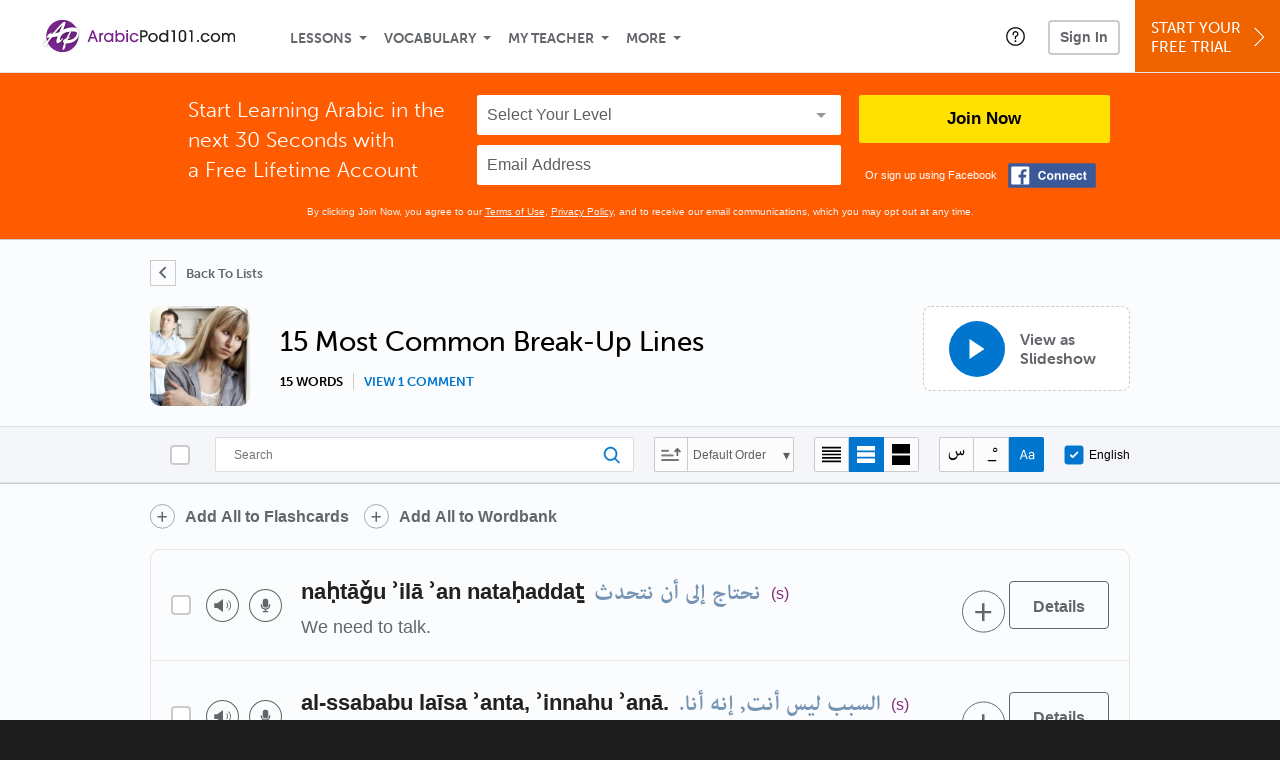

--- FILE ---
content_type: text/html; charset=UTF-8
request_url: https://www.arabicpod101.com/arabic-vocabulary-lists/15-most-common-break-up-lines
body_size: 17063
content:
<!DOCTYPE html>
<html lang="en" class="responsive-b" >
<head>
    <meta charset="utf-8">
<!-- Google Tag Manager -->
<script>    window.dataLayer = window.dataLayer || [];
    
(function(w,d,s,l,i){w[l]=w[l]||[];w[l].push({'gtm.start':
new Date().getTime(),event:'gtm.js'});var f=d.getElementsByTagName(s)[0],
j=d.createElement(s),dl=l!='dataLayer'?'&l='+l:'';j.async=true;j.src=
'https://www.googletagmanager.com/gtm.js?id='+i+dl;f.parentNode.insertBefore(j,f);
})(window,document,'script','dataLayer','GTM-TZWV3FR');
    </script>
<!-- End Google Tag Manager -->
    <title>15 Most Common Break-Up Lines in Arabic</title>
            <meta name="viewport" content="width=device-width, initial-scale=1, maximum-scale=1">
        <meta name="title" content="15 Most Common Break-Up Lines in Arabic" />
    <meta name="keywords" content="learn Arabic, study Arabic, speak Arabic, Arabic language, Arab culture, read Arabic, write Arabic, Arabic speaking country travel, Arabic podcasts" />
    <meta name="description" content="What do you say when &quot;it&#039;s over&quot; and it&#039;s time to &quot;go our separate ways&quot; in Arabic? Learn the 15 most common ways, brought to you by ArabicPod101." />
    <meta http-equiv="Content-Language" content="en">
            <meta name="apple-itunes-app" content="app-id=668386019"/>
    	<meta property="fb:app_id" content="20275772472">
	<meta property="og:title" content="15 Most Common Break-Up Lines in Arabic">
	<meta property="og:image" content="https://cdn.innovativelanguage.com/sns/thumbnail/site/thumb_fb_arabic.png">
	<meta property="og:description" content="What do you say when &quot;it&#039;s over&quot; and it&#039;s time to &quot;go our separate ways&quot; in Arabic? Learn the 15 most common ways, brought to you by ArabicPod101.">
	<meta property="og:site_name" content="ArabicPod101">
	<meta name="twitter:title" content="15 Most Common Break-Up Lines in Arabic">
	<meta name="twitter:description" content="What do you say when &quot;it&#039;s over&quot; and it&#039;s time to &quot;go our separate ways&quot; in Arabic? Learn the 15 most common ways, brought to you by ArabicPod101.">
	<meta name="twitter:image" content="https://cdn.innovativelanguage.com/sns/thumbnail/site/thumb_fb_arabic.png">
	<meta name="twitter:card" content="summary_large_image">
	<meta name="twitter:site" content="@ArabicPod101">
	<meta name="twitter:creator" content="@ArabicPod101">
    <link rel="SHORTCUT ICON" href="/static/images/arabicpod101/favicon.ico"/>
    <link rel="image_src" href="https://www.arabicpod101.com/static/images/arabicpod101/itunes_logo.jpg" />
    <link rel="stylesheet" href="https://use.typekit.net/vcc4rmc.css"/>
            <link rel="stylesheet" href="https://use.typekit.net/nxf0ktp.css"/>
    <link rel="canonical" href="https://www.arabicpod101.com/arabic-vocabulary-lists/"/>    <script src="/static/js/jquery-1.12.4.min.js"></script>
    <script src="/static/js/jquery-migrate-1.4.1.min.js"></script>
    
<script type="text/javascript">
function trackEvent(args, isAsynchronous) {
  jQuery.ajax({
    type: 'POST',
    async: (isAsynchronous!=undefined)?(isAsynchronous):(true),
    url: '/event_tracking.php',
    data: jQuery.extend({
      member_id: '0', 
        category: '_trackEvent', 
        action: '', 
        opt_label: '', 
        opt_value: ''
    }, args),
    success: function(msg) { /* do nothing */ }
  });
}
</script>    <script type="text/javascript">
        window.IllFormbricks = null;
    </script>
<script src="/static/js/compiled/common.f4d04251693b1b925e57790448283db8.illv.min.js" type="text/javascript"></script>
<script src="https://www.google.com/recaptcha/api.js" type="text/javascript"></script>
<script src="/static/compiled/vocab/esbuild/client.6A6R5HGY.js" type="text/javascript"></script>
<link href="/static/compass/css/common-2021/responsive.7c143d6fe9f043f4b225047750b265e3.illv.css" rel="Stylesheet" type="text/css"/>
<link href="/static/compass/css/pages/redesign/vocabulary/vocabulary.2db117b2d85d9e8233b550fc23f5253a.illv.css" rel="Stylesheet" type="text/css"/>
<link href="/static/compiled/vocab/esbuild/client.EIISBDKW.css" rel="Stylesheet" type="text/css"/>
<link href="/static/compass/css/common-2021/arabicpod101.7c85f1b2c1ec7d657e66e2d5bd93f9df.illv.css" rel="Stylesheet" type="text/css"/>
    <script type="text/javascript">
        var li = false;
        var hb = false;
        var hp = false;
    </script>
    </head>
    <body class="responsive-b">
<a href="/honeypot-do-not-follow"
   rel="nofollow"
   style="display: none"
   aria-disabled="true"
   aria-hidden="true"
>Hallo, Pooh, you're just in time for a little smackerel of something</a>
    <span id="zendesk" data-zendesk-config="{&quot;language&quot;:&quot;arabic&quot;,&quot;color&quot;:&quot;#802D82&quot;,&quot;site_url&quot;:&quot;arabicpod101.com&quot;,&quot;placeholders&quot;:{&quot;site-url&quot;:&quot;arabicpod101.com&quot;,&quot;site-name&quot;:&quot;ArabicPod101&quot;,&quot;language&quot;:&quot;Arabic&quot;,&quot;language-language&quot;:&quot;Arabic&quot;,&quot;language-your&quot;:&quot;Arabic&quot;,&quot;language-the&quot;:&quot;Arabic&quot;,&quot;language-a&quot;:&quot;Arabic&quot;,&quot;language-blank&quot;:&quot;Arabic&quot;,&quot;video-lgc1&quot;:&quot; &quot;,&quot;video-lgc2&quot;:&quot; &quot;}}"></span>
            <script src="https://static.zdassets.com/ekr/snippet.js?key=web_widget/innovativelanguage.zendesk.com" defer
                id="ze-snippet"></script>
        <script defer>
            window.zESettings = {
                answerBot: {
                    suppress: true
                }
            };
        </script>
            <script defer type="text/javascript" src="/static/js/dist/zendesk/zendesk.12a411b82d66488545273bbb65f934f2.illv.min.js"></script>
    <!-- Google Tag Manager (noscript) -->
<noscript><iframe src="https://www.googletagmanager.com/ns.html?id=GTM-TZWV3FR"
height="0" width="0" style="display:none;visibility:hidden"></iframe></noscript>
<!-- End Google Tag Manager (noscript) --><div id="fb-root"></div>
<script>(function(d, s, id) {
        var js, fjs = d.getElementsByTagName(s)[0];
        if (d.getElementById(id)) return;
        js = d.createElement(s); js.id = id;
        js.src = "//connect.facebook.net/en_US/sdk.js#xfbml=1&version=v2.3&appId=20275772472";
        fjs.parentNode.insertBefore(js, fjs);
    }(document, 'script', 'facebook-jssdk'));</script><div onclick="jQuery('.overlay_gray').hide();" class="overlay_gray" style="display: none;"></div>
<div onclick="jQuery('.overlay').hide();" onmouseover="jQuery('.overlay').hide();" class="overlay" style="display: none;"></div>
<div class="dashbar-a ">
    <div>
        <div class="dashbar-a__grid-top">
            <div class="dashbar-a__cell-a">
                <a class="dashbar-a__block--logo" tabindex="0" href="/">
                    <img src="/static/images/arabicpod101/header/arabicpod101-logo.svg" style="height: 40px;" alt="Home">
                </a>
            </div>
            <div class="dashbar-a__cell-b">                <span role="application">
                <div class="dashbar-a__block--nav-item js-dashbar-a-nav js-dashbar-a-block-lessons">
                    <a class="dashbar-a__nav-item dashbar-a__nav-item-dropdown js-dashbar-a-lessons js-dashbar-a-tabindex" aria-haspopup="true" aria-label="Lessons" tabindex="0">Lessons</a>
                    <div class="dashbar-a__block--dashbar dashbar-lessons js-dashbar-a-nav-item">
                            <div class="dashbar-a__grid dashbar-a__grid--no-lesson-image">
                                <div class="dashbar-a__cell-e--3">
                                    <div>
                                        <span class="dashbar-a__nav-item--sub ill-ease-color"><a href="/lesson-library">Lesson Library</a></span>
                                        <span class="dashbar-a__nav-item--sub ill-ease-color"><a href="/newest-lessons">Newest Lessons</a></span>
                                        <span class="dashbar-a__nav-item--sub ill-ease-color">
                                                                                            <a href="/favorite-lessons">Favorite Lessons</a>
                                                                                    </span>
                                    </div>
                                </div>
                                <div class="dashbar-a__cell-e--4">
                                    <div>
                                        <div class="dashbar-a__label--next-lesson">Your Next Lesson</div>
                                        <div class="dashbar-a__separator"></div>
                                        <div>
                                            <div class="dashbar-a__cell-e--5">
                                                <img class="js-dashbar-lesson-img" src="" alt="">
                                            </div>
                                            <div class="dashbar-a__cell-e--6">
                                                <a  href="/lesson/newbie-1-hello-how-are-you" class="js-dashbar-lesson-href js-dashbar-lesson-title dashbar-a__label--lesson-title ill-ease-color" aria-label="Lesson Title">Hello. How Are You?</a>
                                                <div  class="dashbar-a__label--season-title js-dashbar-season-title">Throwback Thursday</div>
                                                <div  class="dashbar-a__label--focus-statement js-dashbar-focus-statement">Learn basic greetings</div>
                                                <div class="dashbar-a__label--add-new-path js-dashbar-add-new-path" style="display:none;">Congratulations! You've finished everything on your pathway.
                                                    <a href="/lesson-library">Add a new path?</a>
                                                </div>
                                                <div class="dashbar-a__button--study-now">
                                                    <a  class="r101-button--h40-r4 js-dashbar-lesson-href" href="/lesson/newbie-1-hello-how-are-you">Study now</a>
                                                </div>
                                            </div>
                                        </div>
                                    </div>
                                </div>
                            </div>
                    </div>
                </div><div class="dashbar-a__block--nav-item js-dashbar-a-nav">
                    <a class="dashbar-a__nav-item dashbar-a__nav-item-dropdown js-dashbar-a-tabindex" aria-haspopup="true" aria-label="Vocabulary" tabindex="0">Vocabulary</a>
                    <div class="dashbar-a__block--dashbar js-dashbar-a-nav-item">
                            <div class="dashbar-a__grid">
                                <div class="dashbar-a__cell-e--1">
                                    <div>
                                        <span class="dashbar-a__nav-item--sub ill-ease-color">
                                                                                            <a href="/learningcenter/flashcards/flashcards">Flashcards</a>
                                                                                    </span>
                                        <span class="dashbar-a__nav-item--sub ill-ease-color"><a href="/arabic-vocabulary-lists">Vocabulary Lists<span class="dashbar-a__free">Free</span></a></span>
                                        <span class="dashbar-a__nav-item--sub ill-ease-color">
                                                                                            <a href="/learningcenter/account/wordbank">Word Bank</a>
                                                                                    </span>
                                                                                <span class="dashbar-a__nav-item--sub ill-ease-color"><a href="/arabic-phrases/">Word of the Day<span class="dashbar-a__free">Free</span></a></span>
                                                                            </div>
                                </div>
                                <div class="dashbar-a__cell-e--2">
                                    <div>
                                        <span class="dashbar-a__nav-item--sub ill-ease-color"><a href="/arabic-dictionary/">Arabic Dictionary<span class="dashbar-a__free">Free</span></a></span>
                                        <span class="dashbar-a__nav-item--sub ill-ease-color"><a href="/arabic-word-lists/?coreX=100">100 Most Common Words<span class="dashbar-a__free">Free</span></a></span>
                                        <span class="dashbar-a__nav-item--sub ill-ease-color">
                                                                                            <a href="/arabic-word-lists/?coreX=2000">2000 Most Common Words</a>
                                                                                    </span>
                                        <span class="dashbar-a__nav-item--sub ill-ease-color"><a href="/key-arabic-phrases/">Arabic Key Phrases<span class="dashbar-a__free">Free</span></a></span>
                                    </div>
                                </div>
                            </div>
                    </div>
                </div><div class="dashbar-a__block--nav-item js-dashbar-a-nav">
                    <a class="dashbar-a__nav-item dashbar-a__nav-item-dropdown js-dashbar-a-tabindex" aria-haspopup="true" aria-label="My Teacher" tabindex="0">My Teacher</a>
                    <div class="dashbar-a__block--dashbar js-dashbar-a-nav-item">
                            <div class="dashbar-a__grid my-teacher">
                                        <span class="dashbar-a__nav-item--sub ill-ease-color"><a href="/myteacher">My Teacher Messenger</a></span>
                                                                                                                                                                                                                                        <span class="dashbar-a__nav-item--sub ill-ease-color"><a href="/myteacher">My Assessment Test</a></span>
                                <span class="dashbar-a__nav-item--sub ill-ease-color"><a href="/member/statistics.php" tabindex="-1">My Report</a></span>
                            </div>
                    </div>
                </div><div class="dashbar-a__block--nav-item js-dashbar-a-nav">
                    <a class="dashbar-a__nav-item dashbar-a__nav-item-dropdown js-dashbar-a-tabindex" aria-haspopup="true" aria-label="Extras" tabindex="0">More</a>
                    <div class="dashbar-a__block--dashbar dashbar-dots js-dashbar-a-nav-item">
                            <div class="dashbar-a__grid">
                                <div class="dashbar-a__cell-e--1">
                                    <div>
                                        <span class="dashbar-a__nav-item--sub ill-ease-color"><a href="/arabic-resources/">Arabic Resources</a></span>
                                        <span class="dashbar-a__nav-item--sub ill-ease-color"><a href="/app/">Mobile App</a></span>
                                                                                        <span class="dashbar-a__nav-item--sub ill-ease-color">
                                                                                                            <a href="/arabic-grammar/">Grammar Bank</a>
                                                                                                    </span>
                                                                                                                                                                </div>
                                </div>
                                <div class="dashbar-a__cell-narrow">
                                    <div>
                                        <span class="dashbar-a__nav-item--sub ill-ease-color">
                                                                                            <a href="/learningcenter/account/notes">My Notes</a>
                                                                                    </span>
                                        <span class="dashbar-a__nav-item--sub ill-ease-color"><a href="/learningcenter/account/myfeed">My Feed</a></span>
                                                                                <span class="dashbar-a__nav-item--sub ill-ease-color"><a href="https://www.arabicpod101.com/blog">Blog</a></span>
                                                                                <span data-lang="arabic" class="dashbar-a__nav-item--sub ill-ease-color">
                                            <a href="https://support.innovativelanguage.com/hc/en-us?language=arabic">Help Center</a>
                                        </span>
                                    </div>
                                </div>
                            </div>
                    </div>
                </div></span>            </div>
                            <div class="dashbar-a__block--nav-item dashbar-a__block--nav-item-help-center dashbar-a__block--nav-item-help-center-r0">
                    <div class="r101-help-center-button__wrapper">
    <a class="r101-help-center-button__link js-show-zendesk-sidebar" tabindex="0" role="button">
        <span class="r101-help-center-button__icon"></span>
    </a>
</div>
                </div>
            
            <div class="dashbar-a__cell-c">
                                    <button class="dashbar-a__block--sign-in-button r101-sign-in--a__button r101-sign-in--a__button--dashboard js-show-sign-in-form" aria-expanded="false" aria-haspopup="true">Sign In</button>
                    <script type="text/template" class="js-login-modal-template" data-captcha="1">
    <div class="js-sign-in--a__form">
    <div class="r101-sign-in--a__wrapper r101-sign-in--a__modal">
        <div class="r101-sign-in--a__modal-dialog">
            <div class="r101-sign-in--a__modal-top">
                <div class="r101-sign-in--a__modal-image arabicpod101"></div>
                <button type="button" aria-label="Close" class="r101-sign-in--a__modal-close js-sign-in--a__modal-close"></button>
            </div>
            <div class="r101-sign-in--a__modal-content">
                <div class="r101-sign-in--a__block js-sign-in--a__block-sign-in show">
                    <div class="r101-sign-in--a__block-title">Sign In</div>
                                            <div class="r101-sign-in--a__third-party-box">
                                                            <a href="/?ill_google_connect=1&signup_source=wordlist_google" class="r101-sign-in--a__google-button" title="Sign In With Google">
                                    <span class="r101-sign-in--a__google-icon"></span>
                                    <span class="r101-sign-in--a__google-text">Continue with Google</span>
                                </a>
                                                                                                                    <a href="/?ill_facebook_connect=1&signup_source=wordlist_facebook" class="r101-sign-in--a__facebook-button" title="Sign In With Facebook">
                                    <span class="r101-sign-in--a__facebook-icon"></span>
                                    <span class="r101-sign-in--a__facebook-text">Continue with Facebook</span>
                                </a>
                                                        <span class="r101-sign-in--a__divider"></span>
                        </div>
                                        <div class="r101-sign-in--a__block-error js-sign-in--a__sign-in-error-block hide">
                        <div class="r101-sign-in--a__block-error-title">Login Attempt Unsuccessful</div>
                        <div class="js-sign-in--a__sign-in-error-content"></div>
                    </div>
                    <form class="r101-sign-in--a__form js-sign-in-form"
                          method="post"
                          action="/sign-in?amember_redirect_url=%2Farabic-vocabulary-lists%2F15-most-common-break-up-lines"
                                                    name="signin">
                        <input type="hidden" name="is_modal" value="1" />
                        <input type="hidden" name="timezoneName" value="">
                        <div class="r101-sign-in--a__form-item">
                            <label for="r101-sign-in-login" class="r101-sign-in--a__form-label">Username or Email Address</label>
                            <input class="r101-sign-in--a__form-input js-sign-in-email-input" type="text" name="amember_login" value="" autocapitalize="off" id="r101-sign-in-login" placeholder="Enter your Username or Email Address" autocomplete="username">
                            <p class="r101-sign-in--a__form-error-field" role="alert">This field is required</p>
                        </div>
                        <div class="r101-sign-in--a__form-item r101-sign-in--a__form-item-password">
                            <label for="r101-sign-in-password" class="r101-sign-in--a__form-label">Password</label>
                            <input class="r101-sign-in--a__form-input js-sign-in-password-input" type="password" name="amember_pass" value="" id="r101-sign-in-password" placeholder="Enter your password" autocomplete="current-password">
                            <button class="r101-sign-in--a__form-show js-toggle-password-visibility" type="button" aria-label="Show password" aria-pressed="false"></button>
                            <p class="r101-sign-in--a__form-error-field" role="alert">This field is required</p>
                        </div>
                        <div class="r101-sign-in--a__form-action">
                            <div class="r101-sign-in--a__form-checkbox-wrap">
                                <input type="checkbox" name="remember_login" id="r101-sign-in-remember-me" value="Y"><label for="r101-sign-in-remember-me">Remember me</label>
                            </div>
                            <div class="r101-sign-in--a__form-btn-wrap">
                                <div class="js-sign-in-context-recaptcha"></div>
                                <button class="r101-sign-in--a__form-btn js-ln-sign-in-button" type="submit" disabled>Sign In</button>
                                <button class="r101-sign-in--a__form-link js-show-reset-password-form" type="button">Reset Password</button>
                            </div>
                            <div class="r101-sign-in--a__form-sign-up">
                                <span>Don’t have an account? </span>
                                <button class="r101-sign-in--a__form-link js-show-sign-up-form" type="button"> Sign Up</button>
                            </div>
                        </div>
                    </form>
                </div>
                <div class="r101-sign-in--a__block r101-sign-in--a__block--reset js-sign-in--a__block-reset hide">
                    <div class="r101-sign-in--a__block-title">Reset Password</div>
                    <div class="r101-sign-in--a__block-text">Need to reset your password? No problem! Enter the email address you used to sign up with and we'll email you a password reset link.</div>
                    <form name="sendpass"
                          class="r101-sign-in--a__form js-reset-password-form"
                          method="post"
                          data-sitekey="6LfWff8UAAAAAKxlErR5YZwotldpj1hwO7KkZ-Lg"                          action="/reset-password?amember_redirect_url=%2Farabic-vocabulary-lists%2F15-most-common-break-up-lines">
                        <input type="hidden" name="is_modal" value="1" />
                        <div class="r101-sign-in--a__form-item">
                            <label for="r101-sign-in-rp-email" class="r101-sign-in--a__form-label">Email Address</label>
                            <input type="email" class="r101-sign-in--a__form-input js-reset-password-input" name="login" id="r101-sign-in-rp-email" value="" aria-required="true" placeholder="Enter your email address">
                            <p class="r101-sign-in--a__form-error-field" role="alert">Please enter a valid email address</p>
                        </div>
                        <div class="r101-sign-in--a__form-action">
                            <div class="r101-sign-in--a__form-btn-wrap">
                                <div class="js-reset-password-context-recaptcha"></div>
                                <button class="r101-sign-in--a__form-btn js-reset-password-button" type="submit" disabled>Reset My Password</button>
                                <button class="r101-sign-in--a__form-link js-show-sign-in-form" type="button">Go To Sign In</button>
                            </div>
                        </div>
                    </form>
                </div>
                <div class="r101-sign-in--a__block r101-sign-in--a__block--sign-up js-sign-in--a__block-sign-up hide">
                    <div class="r101-sign-in--a__block-title">Get Started</div>
                    <div class="r101-sign-in--a__block-text">Sign up using your preferred method to start speaking Arabic in minutes</div>
                    <div class="r101-sign-in--a__third-party-box">
                                                    <a href="/?ill_google_connect=1&signup_source=wordlist_google" class="r101-sign-in--a__google-button" title="Sign Up With Google">
                                <span class="r101-sign-in--a__google-icon"></span>
                                <span class="r101-sign-in--a__google-text">Sign up with Google</span>
                            </a>
                                                                        <a href="/?ill_facebook_connect=1&signup_source=wordlist_facebook" class="r101-sign-in--a__facebook-button" title="Sign Up With Facebook">
                            <span class="r101-sign-in--a__facebook-icon"></span>
                            <span class="r101-sign-in--a__facebook-text">Sign up with Facebook</span>
                        </a>
                        <span class="r101-sign-in--a__divider"></span>
                    </div>
                    <form class="r101-sign-in--a__form js-sign-up-form"
                          name="signup"
                          method="post"
                          data-sitekey="6LfWff8UAAAAAKxlErR5YZwotldpj1hwO7KkZ-Lg"                          action="/?validate=true"
                    >
                        <input type="hidden" name="clickpath" value="|/arabic-vocabulary-lists/15-most-common-break-up-lines">
                        <input type="hidden" name="controlgroup" value="">
                        <input type="hidden" name="price_group" value="">
                        <input type="hidden" name="paysys_id" value="free">
                        <input type="hidden" name="do_payment" value="1">
                        <input type="hidden" name="signup_source" value="wordlist">
                        <input type="hidden" name="login" value="_" maxlength="15">
                        <input type="hidden" name="signup_level_selected" value="">
                        <input type="hidden" name="signup_form" value="signup_home" />
                        <input type="hidden" name="amember_redirect_url" value="/arabic-vocabulary-lists/15-most-common-break-up-lines" />
                        <div class="r101-sign-in--a__block-error js-sign-up-error hide"></div>
                        <div class="r101-sign-in--a__form-item js-sign-up-email-item">
                            <label for="sign-up-email" class="r101-sign-in--a__form-label">Email Address</label>
                            <input type="email"
                                   name="email"
                                   id="sign-up-email"
                                   placeholder="Enter your email address"
                                   title="Enter your email address"
                                   class="r101-sign-in--a__form-input js-sign-up-email"
                                   value=""
                            >
                            <p class="r101-sign-in--a__form-error-field js-sign-up-email-error"></p>
                            <p class="r101-sign-in--a__form-error-field-gmail js-sign-up-email-error-gmail">
                                <b>Gmail users:</b> After signing up, check your spam folder for the activation email. <span class="js-sign-up-email-error-gmail-date"></span>
                            </p>
                        </div>
                        <div class="r101-sign-in--a__form-action">
                            <div class="r101-sign-in--a__form-btn-wrap">
                                <div class="js-sign-up-context-recaptcha"></div>
                                <button type="submit" class="r101-sign-in--a__form-btn js-sign-up-submit" disabled>Sign up with Email</button>
                            </div>
                            <div class="r101-sign-in--a__form-terms">
                                By continuing, you agree to our
                                <a href="#terms_of_use" class="r101-sign-in--a__form-link-terms js-terms-link">Terms of Use</a>,
                                <a href="#privacy_policy" class="r101-sign-in--a__form-link-terms js-privacy-link">Privacy Policy</a>,
                                and to receive our email communications, which you may opt out at any time.
                            </div>
                            <div class="r101-sign-in--a__form-sign-up">
                                <span>Already have an account? </span>
                                <button class="r101-sign-in--a__form-link js-show-sign-in-form" type="button"> Sign In</button>
                            </div>
                        </div>
                    </form>
                </div>
            </div>
        </div>
    </div>
</div>
</script>
                            </div>
                            <div class="dashbar-a__cell-d">
                    <div class="dashbar-a__block--free-trial">
                                                    <a href="/" class="dashbar-a__free-trial" aria-haspopup="false" tabindex="0">Start Your<br/>Free Trial<i class="dashbar-a__arrow--sign-up"></i></a>
                                            </div>
                </div>
                    </div>
    </div>
</div>


<div
    id="lockout_modal_container"
    data-language="Arabic"
    data-user="{&quot;guessedPremiumLevel&quot;:false,&quot;guessedBasicLevel&quot;:false,&quot;subscriptionBelowPremium&quot;:false}"
    data-signup-email-form-info="{&quot;signup_path&quot;:&quot;\/?validate=true&quot;,&quot;facebookLink&quot;:&quot;\/?ill_facebook_connect=1&quot;,&quot;googleLink&quot;:&quot;\/?ill_google_connect=1&quot;,&quot;clickpath&quot;:&quot;|\/arabic-vocabulary-lists\/15-most-common-break-up-lines&quot;,&quot;price_group&quot;:null,&quot;signup_source&quot;:&quot;lockout_modal&quot;,&quot;signup_level_selected&quot;:null,&quot;sitekey&quot;:&quot;6LfWff8UAAAAAKxlErR5YZwotldpj1hwO7KkZ-Lg&quot;,&quot;redirectUrl&quot;:&quot;?amember_redirect_url=%2Farabic-vocabulary-lists%2F15-most-common-break-up-lines&quot;}"
></div>
<link rel="stylesheet" href="/static/compiled/lockout_modal/esbuild/client.LNQFGIQN.css" media="print" onload="this.media='all'"><script src="/static/compiled/lockout_modal/esbuild/client.QWV3H2PK.js" defer></script>
<div class="dashbar-r__header">
    <button class="dashbar-r__header--menu-button js-dashbar_r-open-menu" aria-label="Menu" aria-expanded="false" aria-haspopup="true" tabindex="0"></button>
    <div class="dashbar-r__header-logo">
        <a class="dashbar-r__header-logo--a" href="/" aria-label="Home">
            <img src="/static/images/arabicpod101/header/arabicpod101-logo.svg" role="img" class="dashbar-r__header-logo--img" alt="Home">
        </a>
    </div>
</div>

<div class="dashbar-r js-dashbar_r-wrap" lang="en">
    <div class="dashbar-r__overlay js-dashbar_r-overlay" aria-label="Close Menu" aria-expanded="true">
        <button class="dashbar-r__overlay--menu-button" aria-label="Close Menu"></button>
    </div>
    <div class="dashbar-r__menu js-dashbar_r-menu" role="navigation">
                    <div class="dashbar-r__profile">
                <div class="dashbar-r__profile-color arabic"></div>
                <button class="dashbard-r__profile--a dashbard-r__profile--a__left js-show-sign-in-form" aria-expanded="false" aria-haspopup="true">
                    <img src="/static/images/my_activity/icn_activity_user_placeholder.png" alt="" class="dashbard-r__profile-image">
                    <span class="dashboard-r__profile-info">
                        <span class="dashboard-r__profile-name">Welcome!</span>
                        <span class="dashboard-r__profile-link">Sign In</span>
                    </span>
                </button>
            </div>
            <div class="dashbar-r__fla">
                <a href="/" title="Start Your Free Trial" class="dashbar-r__fla--a" aria-label="Start Your Free Trial">
                    <img role="presentation" alt="Start Your Free Trial" src="/static/compass/images/ui/dashbar-r/icn_freeTrial.svg" class="dashbar-r__fla-image">
                    <span class="dashbar-r__fla-text">Start Your Free Trial</span>
                    <span class="dashbar-r__fla-arrow">&nbsp;</span>
                </a>
            </div>
                            <div class="dashbar-r__menu-slider js-dashbar_r-menu-slider">
            <div class="dashbar-r__level-a js-dashbar_r-level-a">
                                <button class="dashbar-r__item--branch js-dahbar_r-branch" data-branch="lessons" aria-label="Lessons Submenu">Lessons</button>
                <button class="dashbar-r__item--branch js-dahbar_r-branch" data-branch="vocabulary" aria-label="Vocabulary Submenu">Vocabulary</button>
                <button class="dashbar-r__item--branch js-dahbar_r-branch" data-branch="myteacher" aria-label="My Teacher Submenu">My Teacher</button>
                <button class="dashbar-r__item--branch js-dahbar_r-branch" data-branch="more" aria-label="Extras Submenu">More</button>
                                    <button class="dashbar-r__item--leaf-shaded js-show-sign-in-form" aria-expanded="false" aria-haspopup="true">Sign in</button>
                            </div>
            <div class="dashbar-r__level-b">
                <div class="dashbar-r__branch js-dashbar_r-branch-lessons">
                    <button class="dashbar-r__item--back js-dashbar_r-close-branch" aria-label="Leave Lessons Submenu">Lessons</button>
                    <a href="/lesson-library" class=" dashbar-r__item--leaf-b" aria-label="Lesson Library">Lesson Library</a>
                    <a href="/newest-lessons" class="dashbar-r__item--leaf-b" aria-label="Newest Lessons">Newest Lessons</a>
                                            <a href="/favorite-lessons" class="dashbar-r__item--leaf-b" aria-label="Favorite Lessons">Favorite Lessons</a>
                                    </div>
                <div class="dashbar-r__branch js-dashbar_r-branch-vocabulary">
                    <button class="dashbar-r__item--back js-dashbar_r-close-branch" aria-label="Leave Vocabulary Submenu">Vocabulary</button>
                                            <a href="/learningcenter/flashcards/flashcards" class="dashbar-r__item--leaf-b" aria-label="Flashcards">Flashcards</a>
                                        <a href="/arabic-vocabulary-lists/" class="dashbar-r__item--leaf-b" aria-label="Vocabulary Lists">Vocabulary Lists</a>
                                            <a href="/learningcenter/account/wordbank" class="dashbar-r__item--leaf-b" aria-label="wordbank">Word Bank</a>
                                                                <a href="/arabic-phrases/" class="dashbar-r__item--leaf-b" aria-label="Word of the Day">Word of the Day</a>
                                        <a href="/arabic-dictionary/" class="dashbar-r__item--leaf-b" aria-label="Arabic Dictionary">Arabic Dictionary</a>
                    <a href="/arabic-word-lists/?coreX=100" class="dashbar-r__item--leaf-b" aria-label="100 Most Common Words">100 Most Common Words</a>
                                            <a href="/arabic-word-lists/?coreX=2000" class="dashbar-r__item--leaf-b" aria-label="2000 Most Common Words">2000 Most Common Words</a>
                                        <a href="/key-arabic-phrases/" class="dashbar-r__item--leaf-b" aria-label="Arabic Key Phrases">Arabic Key Phrases</a>
                </div>
                <div class="dashbar-r__branch js-dashbar_r-branch-myteacher">
                    <button class="dashbar-r__item--back js-dashbar_r-close-branch" aria-label="Leave My Teacher Submenu">My Teacher</button>
                    <a href="/myteacher" class="dashbar-r__item--leaf-b" aria-label="My Teacher Messenger">My Teacher Messenger</a>
                                                                                                                        <a href="/myteacher" class="dashbar-r__item--leaf-b" aria-label="My Assessment Test">My Assessment Test</a>
                    <a href="/member/statistics.php" class="dashbar-r__item--leaf-b" aria-label="My Report">My Report</a>
                </div>
                <div class="dashbar-r__branch js-dashbar_r-branch-more">
                    <button class="dashbar-r__item--back js-dashbar_r-close-branch" aria-label="Leave Extras Submenu">More</button>
                    <a href="/arabic-resources/" class="dashbar-r__item--leaf-b" aria-label="Arabic Resources">Arabic Resources</a>
                    <a href="/app/" class="dashbar-r__item--leaf-b" aria-label="Mobile Apps">Mobile App</a>
                                                                        <a href="/arabic-grammar/" class="dashbar-r__item--leaf-b" aria-label="Grammar Bank">Grammar Bank</a>
                                                                                        <a href="/learningcenter/account/notes" class="dashbar-r__item--leaf-b" aria-label="My Notes">My Notes</a>
                                        <a href="/learningcenter/account/myfeed" class="dashbar-r__item--leaf-b" aria-label="My Feed">My Feed</a>
                                            <a href="https://www.arabicpod101.com/blog" class="dashbar-r__item--leaf-b" aria-label="Blog">Blog</a>
                                        <a href="https://support.innovativelanguage.com/hc/en-us?language=arabic" class="dashbar-r__item--leaf-b" aria-label="Help Center">Help Center</a>
                </div>
            </div>
        </div>
    </div>
</div>
    <div class="r101-wrapper--ff5b00">
        <div class="wlv-fla">
            <div class="r101-fla--a js-fla">
    <form name="signup" method="post" action="/?validate=true">
        <div class="r101-fla--a__grid">
            <div class="r101-fla--a__cell--g">
                <p>Start Learning Arabic in the next 30 Seconds with<br/> a Free Lifetime Account</p>
            </div>
            <div class="r101-fla--a__cell--h">
                <div class="r101-fla__select">
                    <select name="signup_level_selected" required>
                        <option value="" disabled selected>Select Your Level</option>
                        <option value="Absolute Beginner">Absolute Beginner</option>
                        <option value="Beginner">Beginner</option>
                        <option value="Intermediate">Intermediate</option>
                        <option value="Upper Intermediate">Upper Intermediate</option>
                        <option value="Advanced">Advanced</option>
                    </select>
                </div>
                <input type="email" name="email" required placeholder="Email Address" value="">
            </div>
            <div class="r101-fla--a__cell--i">
                <button type="submit">Join Now</button>
                <div class="r101-fla--a__grid">
                    <div class="r101-fla--a__cell--j">
                        <span>Or sign up using Facebook</span>
                    </div>
                    <div class="r101-fla--a__cell--k">
                        <a href="/?ill_facebook_connect=1&amp;signup_source=wordlist" class="r101-fla--a__fb" aria-label="Connect with Facebook"></a>
                    </div>
                </div>
            </div>
            <div class="r101-fla--a__consent">By clicking Join Now, you agree to our
                <a rel="nofollow" href="#terms_of_use" class="js-terms-link">Terms of Use</a>,
                <a rel="nofollow" href="#privacy_policy" class="js-privacy-link">Privacy Policy</a>,
                and to receive our email communications, which you may opt out at any time.</div>
        </div>
        <input type="hidden" name="clickpath" value="|/arabic-vocabulary-lists/15-most-common-break-up-lines" />
        <input type="hidden" name="price_group" value="" />
        <input type="hidden" name="product_id" value="1" />
        <input type="hidden" name="pasys_id" value="free" />
        <input type="hidden" name="controlgroup" value="" />
        <input type="hidden" name="do_payment" value="1" />
        <input type="hidden" name="signup_source" value="wordlist" />
        <input type="hidden" name="signup_form" value="fla_a" />
    </form>
</div>
        </div>
    </div>
    
    <div id="vocab_page" data-user="{&quot;hasPremiumAccess&quot;:false,&quot;hasPremiumPlusAccess&quot;:false,&quot;isLogined&quot;:0,&quot;isLoggedWP&quot;:false,&quot;loginWP&quot;:&quot;&quot;,&quot;isPrivateTheme&quot;:false,&quot;guessedPremiumLevel&quot;:false}" data-language="Arabic" data-is-from-pathway="" data-wordlist="{&quot;id&quot;:&quot;289&quot;,&quot;wp_postId&quot;:&quot;1750&quot;,&quot;type&quot;:&quot;holiday&quot;,&quot;name&quot;:&quot;15-most-common-break-up-lines&quot;,&quot;title&quot;:&quot;15 Most Common Break-Up Lines&quot;,&quot;date&quot;:&quot;2016-10-17 19:32:01&quot;,&quot;publishDate&quot;:&quot;2015-04-26&quot;,&quot;seoTitle&quot;:&quot;15 Most Common Break-Up Lines in Arabic&quot;,&quot;seoDescription&quot;:&quot;What do you say when \&quot;it's over\&quot; and it's time to \&quot;go our separate ways\&quot; in Arabic? Learn the 15 most common ways, brought to you by ArabicPod101.&quot;,&quot;nWords&quot;:&quot;15&quot;,&quot;baseImageUrl&quot;:&quot;https:\/\/d1pra95f92lrn3.cloudfront.net\/media\/thumb\/22017&quot;,&quot;audio&quot;:&quot;https:\/\/d1pra95f92lrn3.cloudfront.net\/audio_preview\/pr_95442290df2f9eacb73a6973dfc3d213.mp3&quot;,&quot;show&quot;:&quot;1&quot;,&quot;targetLanguageTitle&quot;:&quot;\u0623\u0643\u062b\u0631 15 \u0639\u0628\u0627\u0631\u0629 \u0645\u0639\u0631\u0648\u0641\u0629 \u0644\u0644\u0625\u0641\u062a\u0631\u0627\u0642 \u0645\u0639 \u0627\u0644\u062d\u0628\u064a\u0628&quot;,&quot;items&quot;:[{&quot;id&quot;:&quot;5727&quot;,&quot;flashcardId&quot;:&quot;2404833&quot;,&quot;english&quot;:&quot;We need to talk.&quot;,&quot;class&quot;:&quot;sentence&quot;,&quot;audio&quot;:&quot;https:\/\/d1pra95f92lrn3.cloudfront.net\/audio\/1043800.mp3&quot;,&quot;audioEnglish&quot;:&quot;https:\/\/d1pra95f92lrn3.cloudfront.net\/audio\/1020746.mp3&quot;,&quot;target&quot;:&quot;\u0646\u062d\u062a\u0627\u062c \u0625\u0644\u0649 \u0623\u0646 \u0646\u062a\u062d\u062f\u062b&quot;,&quot;image&quot;:&quot;https:\/\/d1pra95f92lrn3.cloudfront.net\/media\/thumb\/21639_96square.jpg&quot;,&quot;samples&quot;:[],&quot;vowelled&quot;:&quot;\u0646\u064e\u062d\u062a\u0627\u062c\u064f \u0625\u0644\u0649 \u0623\u064e\u0646 \u0646\u064e\u062a\u064e\u062d\u064e\u062f\u0651\u064e\u062b&quot;,&quot;romanization&quot;:&quot;na\u1e25t\u0101\u01e7u \u02beil\u0101 \u02bean nata\u1e25adda\u1e6f&quot;,&quot;gender&quot;:null,&quot;isAddWordbank&quot;:false,&quot;image2x&quot;:&quot;https:\/\/d1pra95f92lrn3.cloudfront.net\/media\/thumb\/21639_192square.jpg&quot;},{&quot;id&quot;:&quot;6769&quot;,&quot;flashcardId&quot;:&quot;2444369&quot;,&quot;english&quot;:&quot;It's not you. It's me.&quot;,&quot;class&quot;:&quot;sentence&quot;,&quot;audio&quot;:&quot;https:\/\/d1pra95f92lrn3.cloudfront.net\/audio\/1186355.mp3&quot;,&quot;audioEnglish&quot;:&quot;https:\/\/d1pra95f92lrn3.cloudfront.net\/audio\/1185351.mp3&quot;,&quot;target&quot;:&quot;\u0627\u0644\u0633\u0628\u0628 \u0644\u064a\u0633 \u0623\u0646\u062a, \u0625\u0646\u0647 \u0623\u0646\u0627.&quot;,&quot;image&quot;:&quot;https:\/\/d1pra95f92lrn3.cloudfront.net\/media\/thumb\/25211_96square.jpg&quot;,&quot;samples&quot;:[],&quot;vowelled&quot;:&quot;\u0627\u0644\u0633\u0651\u064e\u0628\u064e\u0628\u064f \u0644\u064e\u064a\u0633\u064e \u0623\u064e\u0646\u0652\u062a\u064e, \u0625\u0646\u0651\u064e\u0647\u064f \u0623\u064e\u0646\u0627.&quot;,&quot;romanization&quot;:&quot;al-ssababu la\u012bsa \u02beanta, \u02beinnahu \u02bean\u0101.&quot;,&quot;gender&quot;:null,&quot;isAddWordbank&quot;:false,&quot;image2x&quot;:&quot;https:\/\/d1pra95f92lrn3.cloudfront.net\/media\/thumb\/25211_192square.jpg&quot;},{&quot;id&quot;:&quot;6770&quot;,&quot;flashcardId&quot;:&quot;2444364&quot;,&quot;english&quot;:&quot;I'm just not ready for this kind of relationship.&quot;,&quot;class&quot;:&quot;sentence&quot;,&quot;audio&quot;:&quot;https:\/\/d1pra95f92lrn3.cloudfront.net\/audio\/1186356.mp3&quot;,&quot;audioEnglish&quot;:&quot;https:\/\/d1pra95f92lrn3.cloudfront.net\/audio\/1185352.mp3&quot;,&quot;target&quot;:&quot;\u0623\u0646\u0627 \u0641\u0642\u0637 \u0644\u0633\u062a \u062c\u0627\u0647\u0632\u0627\u064b \u0644\u0623\u0646 \u0623\u0643\u0648\u0646 \u0641\u064a \u0647\u0630\u0627 \u0627\u0644\u0646\u0648\u0639 \u0645\u0646 \u0627\u0644\u0639\u0644\u0627\u0642\u0629.&quot;,&quot;image&quot;:&quot;https:\/\/d1pra95f92lrn3.cloudfront.net\/media\/thumb\/25208_96square.jpg&quot;,&quot;samples&quot;:[],&quot;vowelled&quot;:&quot;\u0623\u064e\u0646\u0627 \u0641\u064e\u0642\u064e\u0637 \u0644\u064e\u0633\u0652\u062a\u064f \u062c\u0627\u0647\u0650\u0632\u0627\u064b \u0644\u064e\u0623\u064e\u0646 \u0623\u064e\u0643\u0648\u0646\u064e \u0641\u0650\u064a \u0647\u064e\u0630\u0627 \u0627\u0644\u0646\u0651\u064e\u0648\u0639\u0650 \u0645\u0650\u0646\u064e \u0627\u0644\u0639\u064e\u0644\u0627\u0642\u064e\u0629.&quot;,&quot;romanization&quot;:&quot;\u02bean\u0101 faqa\u1e6d lastu \u01e7\u0101hizan la\u02bean \u02beak\u016bna fi\u012b ha\u1e0f\u0101 al-nna\u016b\u02bfi mina al-\u02bfal\u0101qah.&quot;,&quot;gender&quot;:null,&quot;isAddWordbank&quot;:false,&quot;image2x&quot;:&quot;https:\/\/d1pra95f92lrn3.cloudfront.net\/media\/thumb\/25208_192square.jpg&quot;},{&quot;id&quot;:&quot;6771&quot;,&quot;flashcardId&quot;:&quot;2444370&quot;,&quot;english&quot;:&quot;Let's just be friends.&quot;,&quot;class&quot;:&quot;sentence&quot;,&quot;audio&quot;:&quot;https:\/\/d1pra95f92lrn3.cloudfront.net\/audio\/1186357.mp3&quot;,&quot;audioEnglish&quot;:&quot;https:\/\/d1pra95f92lrn3.cloudfront.net\/audio\/1185353.mp3&quot;,&quot;target&quot;:&quot;\u062f\u0639\u0646\u0627 \u0646\u0643\u0648\u0646 \u0645\u062c\u0631\u062f \u0623\u0635\u062f\u0642\u0627\u0621.&quot;,&quot;image&quot;:&quot;https:\/\/d1pra95f92lrn3.cloudfront.net\/media\/thumb\/25212_96square.jpg&quot;,&quot;samples&quot;:[],&quot;vowelled&quot;:&quot;\u062f\u064e\u0639\u0652\u0646\u0627 \u0646\u064e\u0643\u0648\u0646\u064f \u0645\u064f\u062c\u064e\u0631\u0651\u064e\u062f\u064e \u0623\u064e\u0635\u0652\u062f\u0650\u0642\u0627\u0621.&quot;,&quot;romanization&quot;:&quot;da\u02bfn\u0101 nak\u016bnu mu\u01e7arrada \u02bea\u1e63diq\u0101\u02be.&quot;,&quot;gender&quot;:null,&quot;isAddWordbank&quot;:false,&quot;image2x&quot;:&quot;https:\/\/d1pra95f92lrn3.cloudfront.net\/media\/thumb\/25212_192square.jpg&quot;},{&quot;id&quot;:&quot;6772&quot;,&quot;flashcardId&quot;:&quot;2444363&quot;,&quot;english&quot;:&quot;I think we need a break.&quot;,&quot;class&quot;:&quot;sentence&quot;,&quot;audio&quot;:&quot;https:\/\/d1pra95f92lrn3.cloudfront.net\/audio\/1186358.mp3&quot;,&quot;audioEnglish&quot;:&quot;https:\/\/d1pra95f92lrn3.cloudfront.net\/audio\/1185354.mp3&quot;,&quot;target&quot;:&quot;\u0623\u0639\u062a\u0642\u062f \u0623\u0646\u0646\u0627 \u0628\u062d\u0627\u062c\u0629 \u0625\u0644\u0649 \u0625\u0633\u062a\u0631\u0627\u062d\u0629.&quot;,&quot;image&quot;:&quot;https:\/\/d1pra95f92lrn3.cloudfront.net\/media\/thumb\/25206_96square.jpg&quot;,&quot;samples&quot;:[],&quot;vowelled&quot;:&quot;\u0623\u064e\u0639\u0652\u062a\u064e\u0642\u0650\u062f\u064f \u0623\u064e\u0646\u0651\u064e\u0646\u0627 \u0628\u0650\u062d\u0627\u062c\u064e\u0629 \u0625\u0644\u0649 \u0625\u0633\u0652\u062a\u0650\u0631\u0627\u062d\u064e\u0629.&quot;,&quot;romanization&quot;:&quot;\u02bea\u02bftaqidu \u02beannan\u0101 bi\u1e25\u0101\u01e7ah \u02beil\u0101 \u02beistir\u0101\u1e25ah.&quot;,&quot;gender&quot;:null,&quot;isAddWordbank&quot;:false,&quot;image2x&quot;:&quot;https:\/\/d1pra95f92lrn3.cloudfront.net\/media\/thumb\/25206_192square.jpg&quot;},{&quot;id&quot;:&quot;6773&quot;,&quot;flashcardId&quot;:&quot;2444367&quot;,&quot;english&quot;:&quot;You deserve better.&quot;,&quot;class&quot;:&quot;sentence&quot;,&quot;audio&quot;:&quot;https:\/\/d1pra95f92lrn3.cloudfront.net\/audio\/1186359.mp3&quot;,&quot;audioEnglish&quot;:&quot;https:\/\/d1pra95f92lrn3.cloudfront.net\/audio\/1185355.mp3&quot;,&quot;target&quot;:&quot;\u0623\u0646\u062a \u062a\u0633\u062a\u062d\u0642 \u0623\u0641\u0636\u0644 \u0645\u0646 \u0630\u0644\u0643.&quot;,&quot;image&quot;:&quot;https:\/\/d1pra95f92lrn3.cloudfront.net\/media\/thumb\/25216_96square.jpg&quot;,&quot;samples&quot;:[],&quot;vowelled&quot;:&quot;\u0623\u064e\u0646\u0652\u062a\u064e \u062a\u064e\u0633\u0652\u062a\u064e\u062d\u0650\u0642\u064f \u0623\u064e\u0641\u0652\u0636\u064e\u0644\u064e \u0645\u0650\u0646\u0652 \u0630\u064e\u0644\u0650\u0643.&quot;,&quot;romanization&quot;:&quot;\u02beanta tasta\u1e25iqu \u02beaf\u1e0dala min \u1e0falik.&quot;,&quot;gender&quot;:null,&quot;isAddWordbank&quot;:false,&quot;image2x&quot;:&quot;https:\/\/d1pra95f92lrn3.cloudfront.net\/media\/thumb\/25216_192square.jpg&quot;},{&quot;id&quot;:&quot;6774&quot;,&quot;flashcardId&quot;:&quot;2444371&quot;,&quot;english&quot;:&quot;We should start seeing other people.&quot;,&quot;class&quot;:&quot;sentence&quot;,&quot;audio&quot;:&quot;https:\/\/d1pra95f92lrn3.cloudfront.net\/audio\/1186360.mp3&quot;,&quot;audioEnglish&quot;:&quot;https:\/\/d1pra95f92lrn3.cloudfront.net\/audio\/1185356.mp3&quot;,&quot;target&quot;:&quot;\u0639\u0644\u064a\u0646\u0627 \u0623\u0646 \u0646\u0628\u062f\u0623 \u0631\u0624\u064a\u0629 \u0623\u0634\u062e\u0627\u0635 \u0622\u062e\u0631\u064a\u0646.&quot;,&quot;image&quot;:&quot;https:\/\/d1pra95f92lrn3.cloudfront.net\/media\/thumb\/25213_96square.jpg&quot;,&quot;samples&quot;:[],&quot;vowelled&quot;:&quot;\u0639\u064e\u0644\u064e\u064a\u0646\u0627 \u0623\u064e\u0646\u0652 \u0646\u064e\u0628\u0652\u062f\u064e\u0623 \u0628\u0650\u0631\u064f\u0624\u064a\u064e\u0629\u0650 \u0623\u064e\u0634\u0652\u062e\u0627\u0635\u064d \u0622\u062e\u064e\u0631\u0650\u064a\u0646.&quot;,&quot;romanization&quot;:&quot;\u02bfala\u012bn\u0101 \u02bean nabda\u02be biru\u02beuya\u1e97i \u02bea\u0161\u1e2b\u0101\u1e63in \u02be\u0101\u1e2bari\u012bn.&quot;,&quot;gender&quot;:null,&quot;isAddWordbank&quot;:false,&quot;image2x&quot;:&quot;https:\/\/d1pra95f92lrn3.cloudfront.net\/media\/thumb\/25213_192square.jpg&quot;},{&quot;id&quot;:&quot;6775&quot;,&quot;flashcardId&quot;:&quot;2444361&quot;,&quot;english&quot;:&quot;I need my space.&quot;,&quot;class&quot;:&quot;sentence&quot;,&quot;audio&quot;:&quot;https:\/\/d1pra95f92lrn3.cloudfront.net\/audio\/1186361.mp3&quot;,&quot;audioEnglish&quot;:&quot;https:\/\/d1pra95f92lrn3.cloudfront.net\/audio\/1185357.mp3&quot;,&quot;target&quot;:&quot;\u0623\u062d\u062a\u0627\u062c \u0645\u0633\u0627\u062d\u062a\u064a \u0627\u0644\u062e\u0627\u0635\u0629.&quot;,&quot;image&quot;:&quot;https:\/\/d1pra95f92lrn3.cloudfront.net\/media\/thumb\/25204_96square.jpg&quot;,&quot;samples&quot;:[],&quot;vowelled&quot;:&quot;\u0623\u064e\u062d\u0652\u062a\u0627\u062c\u064f \u0645\u064e\u0633\u0627\u062d\u064e\u062a\u0650\u064a \u0627\u0644\u062e\u0627\u0635\u064e\u0629.&quot;,&quot;romanization&quot;:&quot;\u02bea\u1e25t\u0101\u01e7u mas\u0101\u1e25ati\u012b al-\u1e2b\u0101\u1e63ah.&quot;,&quot;gender&quot;:null,&quot;isAddWordbank&quot;:false,&quot;image2x&quot;:&quot;https:\/\/d1pra95f92lrn3.cloudfront.net\/media\/thumb\/25204_192square.jpg&quot;},{&quot;id&quot;:&quot;6776&quot;,&quot;flashcardId&quot;:&quot;2444362&quot;,&quot;english&quot;:&quot;I think we're moving too fast.&quot;,&quot;class&quot;:&quot;sentence&quot;,&quot;audio&quot;:&quot;https:\/\/d1pra95f92lrn3.cloudfront.net\/audio\/1186362.mp3&quot;,&quot;audioEnglish&quot;:&quot;https:\/\/d1pra95f92lrn3.cloudfront.net\/audio\/1185358.mp3&quot;,&quot;target&quot;:&quot;\u0623\u0639\u062a\u0642\u062f \u0623\u0646 \u0639\u0644\u0627\u0642\u062a\u0646\u0627 \u062a\u062a\u0637\u0648\u0631 \u0628\u0633\u0631\u0639\u0629 \u0643\u0628\u064a\u0631\u0629.&quot;,&quot;image&quot;:&quot;https:\/\/d1pra95f92lrn3.cloudfront.net\/media\/thumb\/25207_96square.jpg&quot;,&quot;samples&quot;:[],&quot;vowelled&quot;:&quot;\u0623\u064e\u0639\u0652\u062a\u064e\u0642\u062f\u064f \u0623\u064e\u0646\u0651\u064e \u0639\u064e\u0644\u0627\u0642\u064e\u062a\u064e\u0646\u0627 \u062a\u064e\u062a\u064e\u0637\u064e\u0648\u0651\u064e\u0631\u064f \u0628\u0650\u0633\u064f\u0631\u0639\u064e\u0629 \u0643\u064e\u0628\u064a\u0631\u064e\u0629.&quot;,&quot;romanization&quot;:&quot;\u02bea\u02bftaqdu \u02beanna \u02bfal\u0101qatan\u0101 tata\u1e6dawwaru bisur\u02bfah kab\u012brah.&quot;,&quot;gender&quot;:null,&quot;isAddWordbank&quot;:false,&quot;image2x&quot;:&quot;https:\/\/d1pra95f92lrn3.cloudfront.net\/media\/thumb\/25207_192square.jpg&quot;},{&quot;id&quot;:&quot;7253&quot;,&quot;flashcardId&quot;:&quot;2444360&quot;,&quot;english&quot;:&quot;I need to focus on my career.&quot;,&quot;class&quot;:&quot;sentence&quot;,&quot;audio&quot;:&quot;https:\/\/d1pra95f92lrn3.cloudfront.net\/audio\/1186363.mp3&quot;,&quot;audioEnglish&quot;:&quot;https:\/\/d1pra95f92lrn3.cloudfront.net\/audio\/1185359.mp3&quot;,&quot;target&quot;:&quot;\u0623\u062d\u062a\u0627\u062c \u0623\u0646 \u0623\u0631\u0643\u0632 \u0639\u0644\u0649 \u062d\u064a\u0627\u062a\u064a \u0627\u0644\u0645\u0647\u0646\u064a\u0629.&quot;,&quot;image&quot;:&quot;https:\/\/d1pra95f92lrn3.cloudfront.net\/media\/thumb\/25205_96square.jpg&quot;,&quot;samples&quot;:[],&quot;vowelled&quot;:&quot;\u0623\u064e\u062d\u0652\u062a\u0627\u062c\u064f \u0623\u064e\u0646\u0651 \u0623\u064f\u0631\u064e\u0643\u0651\u0650\u0632\u064e \u0639\u0644\u064e\u0649 \u062d\u064e\u064a\u064e\u0627\u062a\u064a \u0627\u0644\u0645\u0650\u0647\u064e\u0646\u0650\u064a\u0651\u064e\u0629.&quot;,&quot;romanization&quot;:&quot;\u02bea\u1e25t\u0101\u01e7u \u02beann \u02beurakkiza \u02bfla\u0101 \u1e25aya\u0101t\u012b al-mihaniyyah.&quot;,&quot;gender&quot;:null,&quot;isAddWordbank&quot;:false,&quot;image2x&quot;:&quot;https:\/\/d1pra95f92lrn3.cloudfront.net\/media\/thumb\/25205_192square.jpg&quot;},{&quot;id&quot;:&quot;6778&quot;,&quot;flashcardId&quot;:&quot;2444365&quot;,&quot;english&quot;:&quot;I\u2019m not good enough for you.&quot;,&quot;class&quot;:&quot;sentence&quot;,&quot;audio&quot;:&quot;https:\/\/d1pra95f92lrn3.cloudfront.net\/audio\/1186364.mp3&quot;,&quot;audioEnglish&quot;:&quot;https:\/\/d1pra95f92lrn3.cloudfront.net\/audio\/1185360.mp3&quot;,&quot;target&quot;:&quot;\u0623\u0646\u0627 \u0644\u0633\u062a \u062c\u064a\u062f\u0627\u064b \u0628\u0645\u0627 \u064a\u0643\u0641\u064a \u0628\u0627\u0644\u0646\u0633\u0628\u0629 \u0644\u0643.&quot;,&quot;image&quot;:&quot;https:\/\/d1pra95f92lrn3.cloudfront.net\/media\/thumb\/25209_96square.jpg&quot;,&quot;samples&quot;:[],&quot;vowelled&quot;:&quot;\u0623\u064e\u0646\u0627 \u0644\u064e\u0633\u0652\u062a\u064f \u062c\u064e\u064a\u062f\u0627\u064b \u0628\u0650\u0645\u0627 \u064a\u064e\u0643\u0641\u0650\u064a \u0628\u0650\u0627\u0644\u0646\u0651\u0650\u0633\u0628\u064e\u0629\u0650 \u0644\u064e\u0643\u0650.&quot;,&quot;romanization&quot;:&quot;\u02bean\u0101 lastu \u01e7a\u012bdan bim\u0101 yakfi\u012b bilnnisba\u1e97i laki.&quot;,&quot;gender&quot;:null,&quot;isAddWordbank&quot;:false,&quot;image2x&quot;:&quot;https:\/\/d1pra95f92lrn3.cloudfront.net\/media\/thumb\/25209_192square.jpg&quot;},{&quot;id&quot;:&quot;6779&quot;,&quot;flashcardId&quot;:&quot;2444366&quot;,&quot;english&quot;:&quot;I just don't love you anymore.&quot;,&quot;class&quot;:&quot;sentence&quot;,&quot;audio&quot;:&quot;https:\/\/d1pra95f92lrn3.cloudfront.net\/audio\/1186365.mp3&quot;,&quot;audioEnglish&quot;:&quot;https:\/\/d1pra95f92lrn3.cloudfront.net\/audio\/1185361.mp3&quot;,&quot;target&quot;:&quot;\u0623\u0646\u0627 \u0644\u0645 \u0623\u0639\u062f \u0623\u062d\u0628\u0643.&quot;,&quot;image&quot;:&quot;https:\/\/d1pra95f92lrn3.cloudfront.net\/media\/thumb\/25203_96square.jpg&quot;,&quot;samples&quot;:[],&quot;vowelled&quot;:&quot;\u0623\u064e\u0646\u0627 \u0644\u064e\u0645\u0652\u0652 \u0623\u064e\u0639\u064f\u062f\u0652 \u0623\u064f\u062d\u0650\u0628\u064f\u0643\u064e.&quot;,&quot;romanization&quot;:&quot;\u02bean\u0101 lam \u02bea\u02bfud \u02beu\u1e25ibuka.&quot;,&quot;gender&quot;:null,&quot;isAddWordbank&quot;:false,&quot;image2x&quot;:&quot;https:\/\/d1pra95f92lrn3.cloudfront.net\/media\/thumb\/25203_192square.jpg&quot;},{&quot;id&quot;:&quot;6780&quot;,&quot;flashcardId&quot;:&quot;2444373&quot;,&quot;english&quot;:&quot;We're just not right for each other.&quot;,&quot;class&quot;:&quot;sentence&quot;,&quot;audio&quot;:&quot;https:\/\/d1pra95f92lrn3.cloudfront.net\/audio\/1186366.mp3&quot;,&quot;audioEnglish&quot;:&quot;https:\/\/d1pra95f92lrn3.cloudfront.net\/audio\/1185362.mp3&quot;,&quot;target&quot;:&quot;\u0646\u062d\u0646 \u0644\u0633\u0646\u0627 \u0645\u0646\u0627\u0633\u0628\u0627\u0646 \u0644\u0628\u0639\u0636\u0646\u0627.&quot;,&quot;image&quot;:&quot;https:\/\/d1pra95f92lrn3.cloudfront.net\/media\/thumb\/25214_96square.jpg&quot;,&quot;samples&quot;:[],&quot;vowelled&quot;:&quot;\u0646\u064e\u062d\u0652\u0646\u064f \u0644\u064e\u0633\u0652\u0646\u0627 \u0645\u064f\u0646\u0627\u0633\u0650\u0628\u0627\u0646 \u0644\u0650\u0628\u064e\u0639\u0652\u0636\u0650\u0646\u0627.&quot;,&quot;romanization&quot;:&quot;na\u1e25nu lasn\u0101 mun\u0101sib\u0101n liba\u02bf\u1e0din\u0101.&quot;,&quot;gender&quot;:null,&quot;isAddWordbank&quot;:false,&quot;image2x&quot;:&quot;https:\/\/d1pra95f92lrn3.cloudfront.net\/media\/thumb\/25214_192square.jpg&quot;},{&quot;id&quot;:&quot;6781&quot;,&quot;flashcardId&quot;:&quot;2444368&quot;,&quot;english&quot;:&quot;It's for the best.&quot;,&quot;class&quot;:&quot;sentence&quot;,&quot;audio&quot;:&quot;https:\/\/d1pra95f92lrn3.cloudfront.net\/audio\/1186367.mp3&quot;,&quot;audioEnglish&quot;:&quot;https:\/\/d1pra95f92lrn3.cloudfront.net\/audio\/1185363.mp3&quot;,&quot;target&quot;:&quot;\u0625\u0646\u0647 \u0644\u0644\u0623\u0641\u0636\u0644.&quot;,&quot;image&quot;:&quot;https:\/\/d1pra95f92lrn3.cloudfront.net\/media\/thumb\/25210_96square.jpg&quot;,&quot;samples&quot;:[],&quot;vowelled&quot;:&quot;\u0625\u0646\u0651\u064e\u0647\u064f \u0644\u0650\u0644\u0623\u064e\u0641\u0652\u0636\u064e\u0644.&quot;,&quot;romanization&quot;:&quot;\u02beinnahu lil\u02beaf\u1e0dal.&quot;,&quot;gender&quot;:null,&quot;isAddWordbank&quot;:false,&quot;image2x&quot;:&quot;https:\/\/d1pra95f92lrn3.cloudfront.net\/media\/thumb\/25210_192square.jpg&quot;},{&quot;id&quot;:&quot;6782&quot;,&quot;flashcardId&quot;:&quot;2444372&quot;,&quot;english&quot;:&quot;We've grown apart.&quot;,&quot;class&quot;:&quot;sentence&quot;,&quot;audio&quot;:&quot;https:\/\/d1pra95f92lrn3.cloudfront.net\/audio\/1186368.mp3&quot;,&quot;audioEnglish&quot;:&quot;https:\/\/d1pra95f92lrn3.cloudfront.net\/audio\/1185364.mp3&quot;,&quot;target&quot;:&quot;\u0644\u0645 \u0646\u0639\u062f \u0646\u0633\u062a\u0637\u064a\u0639 \u0627\u0644\u062a\u0641\u0627\u0647\u0645.&quot;,&quot;image&quot;:&quot;https:\/\/d1pra95f92lrn3.cloudfront.net\/media\/thumb\/25215_96square.jpg&quot;,&quot;samples&quot;:[],&quot;vowelled&quot;:&quot;\u0644\u064e\u0645\u0652 \u0646\u064e\u0639\u064e\u062f \u0646\u064e\u0633\u0652\u062a\u064e\u0637\u0650\u064a\u0639 \u0627\u0644\u062a\u0651\u064e\u0641\u0627\u0647\u064f\u0645.&quot;,&quot;romanization&quot;:&quot;lam na\u02bfad nasta\u1e6di\u012b\u02bf al-ttaf\u0101hum.&quot;,&quot;gender&quot;:null,&quot;isAddWordbank&quot;:false,&quot;image2x&quot;:&quot;https:\/\/d1pra95f92lrn3.cloudfront.net\/media\/thumb\/25215_192square.jpg&quot;}],&quot;subList&quot;:[]}" data-rss-comments-url="" data-is-wp-user-can-edit=""><div class="_wrap_12vcm_1 "><div class="_header_mobile_12vcm_66"><div class="_row_12vcm_81"><div class="_row_12vcm_81 _row_center_12vcm_372"><img alt="Word Image" class="_image_12vcm_125" src="https://d1pra95f92lrn3.cloudfront.net/media/thumb/22017_128square.jpg"><div><div class="_heading_12vcm_94">15 Most Common Break-Up Lines</div><div class="_count_12vcm_101"><span class="_words_count_12vcm_150">15 words</span><button class="_link_12vcm_156" type="button">0 comments</button></div></div></div><div class="_tooltip_12vcm_291"><span role="button" tabindex="0" aria-haspopup="true" aria-expanded="false" aria-label="More" class="_more_15fps_26"></span></div></div><button class="_slideshow_btn_mobile_12vcm_387" type="button">Play Slideshow</button></div><div class="_header_desktop_12vcm_61"><div class="_wrap_top_12vcm_5"><div class="_container_12vcm_39"><div class="_row_12vcm_81"><a aria-label="Back To Lists" class="_link_epd66_47" href="/arabic-vocabulary-lists"><div class="_button_wrapper_epd66_1"><div class="_bg_epd66_12"></div></div><div class="_text_epd66_73">Back To Lists</div></a></div><div class="_row_space_between_12vcm_85 "><div class="_row_12vcm_81 _row_center_12vcm_372"><img alt="Word Image" class="_image_12vcm_125" src="https://d1pra95f92lrn3.cloudfront.net/media/thumb/22017_128square.jpg"><div><div class="_heading_12vcm_94">15 Most Common Break-Up Lines</div><div class="_count_12vcm_101"><span class="_words_count_12vcm_150">15 words</span><button class="_link_12vcm_156" type="button">View 0 comments</button></div></div></div><button aria-label="View as Slideshow" class="_slideshow_wrap_12vcm_190 " type="button"><div class="_slideshow_bg_12vcm_217"></div><div class="_slideshow_text_12vcm_244">View as Slideshow</div></button></div></div></div><div class="_wrap_bottom_12vcm_11"><div class="_container_12vcm_39"><div class="_row_12vcm_81"><div class="_checkbox_all_wrap_12vcm_46"><div class="_item_w7ihq_1"><input aria-label="Select All" class="_input_w7ihq_6 undefined" id="4a5ff89f-2ed3-6f83-4cbe-ed758db86939" type="checkbox" value="false"><label class="_label_w7ihq_14" for="4a5ff89f-2ed3-6f83-4cbe-ed758db86939"><span class="_checkbox_default_wrapper_w7ihq_26"><span class="_checkbox_w7ihq_26"></span></span></label></div></div><label aria-label="Search" class="_search_wrapper_12vcm_49" for="79cf3d00-caac-effb-3c3e-3c752373719c"><input aria-label="Search" class="_input_wf9as_12" id="79cf3d00-caac-effb-3c3e-3c752373719c" placeholder="Search" type="text"><button aria-label="Search" class="_button_wf9as_62" type="button"></button><span class="_label_wf9as_93">Search</span></label><div class="_sorting_12vcm_121"><div class="_wrap_1hvok_2"><span role="button" tabindex="0" aria-haspopup="true" aria-expanded="false" class="_head_1hvok_11">Default Order</span></div></div><div class="_main_1dvly_1"></div><div class="_transliteration_switcher_wrap_12vcm_278"><div class="_main_1dvly_1"></div></div><div class="_item_w7ihq_1"><input aria-label="Check English" class="_input_w7ihq_6 undefined" id="1b2a16d2-53be-87c0-bc72-21e3da3357bc" type="checkbox" checked="" value="true"><label class="_label_w7ihq_14 _checkbox_english_label_12vcm_282" for="1b2a16d2-53be-87c0-bc72-21e3da3357bc"><span class="_checkbox_default_wrapper_w7ihq_26"><span class="_checkbox_w7ihq_26"></span></span>English</label></div></div></div></div><div class="_wrap_top_12vcm_5 "><div class="_container_12vcm_39"><div class="_add_buttons_wrap_168c0_103"><div class="_button_wrapper_168c0_109 "><div class="_bg_168c0_120"></div><button aria-label="Add All to Flashcards" class="_button_168c0_109" type="button">Add All to Flashcards</button></div><div class="_button_wrapper_168c0_109 "><div class="_bg_168c0_120"></div><button aria-label="Add All to Wordbank" class="_button_168c0_109" type="button">Add All to Wordbank</button></div></div></div></div></div></div><div class="_wrap_1c74d_78 "><div class="_container_1c74d_73"><div class="_words_border_1c74d_92"><div class="_box_y2wte_1 _box_pathway_y2wte_13"><div class="_word_line_y2wte_13"><div class="_controls_col_y2wte_38"><div class="_item_w7ihq_1"><input aria-label="Select Vocabulary" class="_input_w7ihq_6 undefined" id="4ea21877-0920-0517-225d-a6723823dcd3" type="checkbox" value="false"><label class="_label_w7ihq_14" for="4ea21877-0920-0517-225d-a6723823dcd3"><span class="_checkbox_y2wte_127"><span class="_checkbox_w7ihq_26"></span></span></label></div><div class="_col_wrap_y2wte_67"><div class="_audio_col_y2wte_58"><div class="_audio_y2wte_58" style="opacity:100%"><button aria-label="Play audio" class="_light_tvqw6_33 _main_tvqw6_7" title="Play audio" type="button"></button></div></div><div class="_voice_col_y2wte_72"><button aria-label="Voice recorder" class="_voice_y2wte_72" title="Voice recorder" type="button"></button></div></div></div><div class="_content_col_wrap_y2wte_122"><div class="_content_col_y2wte_122"><div class="_main_content_y2wte_193"><div class="_headings_rtl_y2wte_232 _headings_y2wte_226"><div class="_headings_wrap_rtl_y2wte_239 _headings_wrap_y2wte_235 _vertical_margin_y2wte_107 _vertical_margin_rtl_y2wte_111"><div class="_word_h1_y2wte_26" dir="ltr" lang="en">naḥtāǧu ʾilā ʾan nataḥaddaṯ</div></div><div class="_headings_wrap_rtl_y2wte_239 _headings_wrap_y2wte_235 _vertical_margin_y2wte_107 _vertical_margin_rtl_y2wte_111"><div class="_word_h2_y2wte_29 _arabicpod101_yuels_4 _word_yuels_107" dir="rtl" lang="ar">نحتاج إلى أن نتحدث</div></div></div><div class="_extra_rtl_y2wte_256 _extra_y2wte_23 _vertical_margin_y2wte_107 _vertical_margin_rtl_y2wte_111"><div class="_extra_cell_y2wte_260">(s)</div></div></div><div class="_word_english_rtl_y2wte_221 _word_english_y2wte_32 _vertical_margin_y2wte_107 _vertical_margin_rtl_y2wte_111">We need to talk.</div></div><div class="_plus_col_y2wte_41"><div class="_button_wrapper_1jt9r_1"><div class="_bg_1jt9r_7"></div><button aria-label="Add to word bank" class="_button_1jt9r_1" type="button"></button></div></div><div class="_details_col_y2wte_78"><button aria-haspopup="true" aria-label="Details" class="_button_fs00f_1 _details_button_y2wte_44" type="button"></button></div></div></div></div><div class="_box_y2wte_1 _box_pathway_y2wte_13"><div class="_word_line_y2wte_13"><div class="_controls_col_y2wte_38"><div class="_item_w7ihq_1"><input aria-label="Select Vocabulary" class="_input_w7ihq_6 undefined" id="f14e7d94-0411-f1dd-e7c2-497891d6a372" type="checkbox" value="false"><label class="_label_w7ihq_14" for="f14e7d94-0411-f1dd-e7c2-497891d6a372"><span class="_checkbox_y2wte_127"><span class="_checkbox_w7ihq_26"></span></span></label></div><div class="_col_wrap_y2wte_67"><div class="_audio_col_y2wte_58"><div class="_audio_y2wte_58" style="opacity:100%"><button aria-label="Play audio" class="_light_tvqw6_33 _main_tvqw6_7" title="Play audio" type="button"></button></div></div><div class="_voice_col_y2wte_72"><button aria-label="Voice recorder" class="_voice_y2wte_72" title="Voice recorder" type="button"></button></div></div></div><div class="_content_col_wrap_y2wte_122"><div class="_content_col_y2wte_122"><div class="_main_content_y2wte_193"><div class="_headings_rtl_y2wte_232 _headings_y2wte_226"><div class="_headings_wrap_rtl_y2wte_239 _headings_wrap_y2wte_235 _vertical_margin_y2wte_107 _vertical_margin_rtl_y2wte_111"><div class="_word_h1_y2wte_26" dir="ltr" lang="en">al-ssababu laīsa ʾanta, ʾinnahu ʾanā.</div></div><div class="_headings_wrap_rtl_y2wte_239 _headings_wrap_y2wte_235 _vertical_margin_y2wte_107 _vertical_margin_rtl_y2wte_111"><div class="_word_h2_y2wte_29 _arabicpod101_yuels_4 _word_yuels_107" dir="rtl" lang="ar">السبب ليس أنت, إنه أنا.</div></div></div><div class="_extra_rtl_y2wte_256 _extra_y2wte_23 _vertical_margin_y2wte_107 _vertical_margin_rtl_y2wte_111"><div class="_extra_cell_y2wte_260">(s)</div></div></div><div class="_word_english_rtl_y2wte_221 _word_english_y2wte_32 _vertical_margin_y2wte_107 _vertical_margin_rtl_y2wte_111">It's not you. It's me.</div></div><div class="_plus_col_y2wte_41"><div class="_button_wrapper_1jt9r_1"><div class="_bg_1jt9r_7"></div><button aria-label="Add to word bank" class="_button_1jt9r_1" type="button"></button></div></div><div class="_details_col_y2wte_78"><button aria-haspopup="true" aria-label="Details" class="_button_fs00f_1 _details_button_y2wte_44" type="button"></button></div></div></div></div><div class="_box_y2wte_1 _box_pathway_y2wte_13"><div class="_word_line_y2wte_13"><div class="_controls_col_y2wte_38"><div class="_item_w7ihq_1"><input aria-label="Select Vocabulary" class="_input_w7ihq_6 undefined" id="c48c0901-3f80-6103-65f6-aef76075b864" type="checkbox" value="false"><label class="_label_w7ihq_14" for="c48c0901-3f80-6103-65f6-aef76075b864"><span class="_checkbox_y2wte_127"><span class="_checkbox_w7ihq_26"></span></span></label></div><div class="_col_wrap_y2wte_67"><div class="_audio_col_y2wte_58"><div class="_audio_y2wte_58" style="opacity:100%"><button aria-label="Play audio" class="_light_tvqw6_33 _main_tvqw6_7" title="Play audio" type="button"></button></div></div><div class="_voice_col_y2wte_72"><button aria-label="Voice recorder" class="_voice_y2wte_72" title="Voice recorder" type="button"></button></div></div></div><div class="_content_col_wrap_y2wte_122"><div class="_content_col_y2wte_122"><div class="_main_content_y2wte_193"><div class="_headings_rtl_y2wte_232 _headings_y2wte_226"><div class="_headings_wrap_rtl_y2wte_239 _headings_wrap_y2wte_235 _vertical_margin_y2wte_107 _vertical_margin_rtl_y2wte_111"><div class="_word_h1_y2wte_26" dir="ltr" lang="en">ʾanā faqaṭ lastu ǧāhizan laʾan ʾakūna fiī haḏā al-nnaūʿi mina al-ʿalāqah.</div></div><div class="_headings_wrap_rtl_y2wte_239 _headings_wrap_y2wte_235 _vertical_margin_y2wte_107 _vertical_margin_rtl_y2wte_111"><div class="_word_h2_y2wte_29 _arabicpod101_yuels_4 _word_yuels_107" dir="rtl" lang="ar">أنا فقط لست جاهزاً لأن أكون في هذا النوع من العلاقة.</div></div></div><div class="_extra_rtl_y2wte_256 _extra_y2wte_23 _vertical_margin_y2wte_107 _vertical_margin_rtl_y2wte_111"><div class="_extra_cell_y2wte_260">(s)</div></div></div><div class="_word_english_rtl_y2wte_221 _word_english_y2wte_32 _vertical_margin_y2wte_107 _vertical_margin_rtl_y2wte_111">I'm just not ready for this kind of relationship.</div></div><div class="_plus_col_y2wte_41"><div class="_button_wrapper_1jt9r_1"><div class="_bg_1jt9r_7"></div><button aria-label="Add to word bank" class="_button_1jt9r_1" type="button"></button></div></div><div class="_details_col_y2wte_78"><button aria-haspopup="true" aria-label="Details" class="_button_fs00f_1 _details_button_y2wte_44" type="button"></button></div></div></div></div><div class="_box_y2wte_1 _box_pathway_y2wte_13"><div class="_word_line_y2wte_13"><div class="_controls_col_y2wte_38"><div class="_item_w7ihq_1"><input aria-label="Select Vocabulary" class="_input_w7ihq_6 undefined" id="7db0f73d-e1a0-a50d-3f1b-e0809be47810" type="checkbox" value="false"><label class="_label_w7ihq_14" for="7db0f73d-e1a0-a50d-3f1b-e0809be47810"><span class="_checkbox_y2wte_127"><span class="_checkbox_w7ihq_26"></span></span></label></div><div class="_col_wrap_y2wte_67"><div class="_audio_col_y2wte_58"><div class="_audio_y2wte_58" style="opacity:100%"><button aria-label="Play audio" class="_light_tvqw6_33 _main_tvqw6_7" title="Play audio" type="button"></button></div></div><div class="_voice_col_y2wte_72"><button aria-label="Voice recorder" class="_voice_y2wte_72" title="Voice recorder" type="button"></button></div></div></div><div class="_content_col_wrap_y2wte_122"><div class="_content_col_y2wte_122"><div class="_main_content_y2wte_193"><div class="_headings_rtl_y2wte_232 _headings_y2wte_226"><div class="_headings_wrap_rtl_y2wte_239 _headings_wrap_y2wte_235 _vertical_margin_y2wte_107 _vertical_margin_rtl_y2wte_111"><div class="_word_h1_y2wte_26" dir="ltr" lang="en">daʿnā nakūnu muǧarrada ʾaṣdiqāʾ.</div></div><div class="_headings_wrap_rtl_y2wte_239 _headings_wrap_y2wte_235 _vertical_margin_y2wte_107 _vertical_margin_rtl_y2wte_111"><div class="_word_h2_y2wte_29 _arabicpod101_yuels_4 _word_yuels_107" dir="rtl" lang="ar">دعنا نكون مجرد أصدقاء.</div></div></div><div class="_extra_rtl_y2wte_256 _extra_y2wte_23 _vertical_margin_y2wte_107 _vertical_margin_rtl_y2wte_111"><div class="_extra_cell_y2wte_260">(s)</div></div></div><div class="_word_english_rtl_y2wte_221 _word_english_y2wte_32 _vertical_margin_y2wte_107 _vertical_margin_rtl_y2wte_111">Let's just be friends.</div></div><div class="_plus_col_y2wte_41"><div class="_button_wrapper_1jt9r_1"><div class="_bg_1jt9r_7"></div><button aria-label="Add to word bank" class="_button_1jt9r_1" type="button"></button></div></div><div class="_details_col_y2wte_78"><button aria-haspopup="true" aria-label="Details" class="_button_fs00f_1 _details_button_y2wte_44" type="button"></button></div></div></div></div><div class="_box_y2wte_1 _box_pathway_y2wte_13"><div class="_word_line_y2wte_13"><div class="_controls_col_y2wte_38"><div class="_item_w7ihq_1"><input aria-label="Select Vocabulary" class="_input_w7ihq_6 undefined" id="104b1203-d563-5943-cc33-f177e24ac4a5" type="checkbox" value="false"><label class="_label_w7ihq_14" for="104b1203-d563-5943-cc33-f177e24ac4a5"><span class="_checkbox_y2wte_127"><span class="_checkbox_w7ihq_26"></span></span></label></div><div class="_col_wrap_y2wte_67"><div class="_audio_col_y2wte_58"><div class="_audio_y2wte_58" style="opacity:100%"><button aria-label="Play audio" class="_light_tvqw6_33 _main_tvqw6_7" title="Play audio" type="button"></button></div></div><div class="_voice_col_y2wte_72"><button aria-label="Voice recorder" class="_voice_y2wte_72" title="Voice recorder" type="button"></button></div></div></div><div class="_content_col_wrap_y2wte_122"><div class="_content_col_y2wte_122"><div class="_main_content_y2wte_193"><div class="_headings_rtl_y2wte_232 _headings_y2wte_226"><div class="_headings_wrap_rtl_y2wte_239 _headings_wrap_y2wte_235 _vertical_margin_y2wte_107 _vertical_margin_rtl_y2wte_111"><div class="_word_h1_y2wte_26" dir="ltr" lang="en">ʾaʿtaqidu ʾannanā biḥāǧah ʾilā ʾistirāḥah.</div></div><div class="_headings_wrap_rtl_y2wte_239 _headings_wrap_y2wte_235 _vertical_margin_y2wte_107 _vertical_margin_rtl_y2wte_111"><div class="_word_h2_y2wte_29 _arabicpod101_yuels_4 _word_yuels_107" dir="rtl" lang="ar">أعتقد أننا بحاجة إلى إستراحة.</div></div></div><div class="_extra_rtl_y2wte_256 _extra_y2wte_23 _vertical_margin_y2wte_107 _vertical_margin_rtl_y2wte_111"><div class="_extra_cell_y2wte_260">(s)</div></div></div><div class="_word_english_rtl_y2wte_221 _word_english_y2wte_32 _vertical_margin_y2wte_107 _vertical_margin_rtl_y2wte_111">I think we need a break.</div></div><div class="_plus_col_y2wte_41"><div class="_button_wrapper_1jt9r_1"><div class="_bg_1jt9r_7"></div><button aria-label="Add to word bank" class="_button_1jt9r_1" type="button"></button></div></div><div class="_details_col_y2wte_78"><button aria-haspopup="true" aria-label="Details" class="_button_fs00f_1 _details_button_y2wte_44" type="button"></button></div></div></div></div><div class="_box_y2wte_1 _box_pathway_y2wte_13"><div class="_word_line_y2wte_13"><div class="_controls_col_y2wte_38"><div class="_item_w7ihq_1"><input aria-label="Select Vocabulary" class="_input_w7ihq_6 undefined" id="0e696b8a-d48d-95fc-25a8-d3f7645b53f9" type="checkbox" value="false"><label class="_label_w7ihq_14" for="0e696b8a-d48d-95fc-25a8-d3f7645b53f9"><span class="_checkbox_y2wte_127"><span class="_checkbox_w7ihq_26"></span></span></label></div><div class="_col_wrap_y2wte_67"><div class="_audio_col_y2wte_58"><div class="_audio_y2wte_58" style="opacity:100%"><button aria-label="Play audio" class="_light_tvqw6_33 _main_tvqw6_7" title="Play audio" type="button"></button></div></div><div class="_voice_col_y2wte_72"><button aria-label="Voice recorder" class="_voice_y2wte_72" title="Voice recorder" type="button"></button></div></div></div><div class="_content_col_wrap_y2wte_122"><div class="_content_col_y2wte_122"><div class="_main_content_y2wte_193"><div class="_headings_rtl_y2wte_232 _headings_y2wte_226"><div class="_headings_wrap_rtl_y2wte_239 _headings_wrap_y2wte_235 _vertical_margin_y2wte_107 _vertical_margin_rtl_y2wte_111"><div class="_word_h1_y2wte_26" dir="ltr" lang="en">ʾanta tastaḥiqu ʾafḍala min ḏalik.</div></div><div class="_headings_wrap_rtl_y2wte_239 _headings_wrap_y2wte_235 _vertical_margin_y2wte_107 _vertical_margin_rtl_y2wte_111"><div class="_word_h2_y2wte_29 _arabicpod101_yuels_4 _word_yuels_107" dir="rtl" lang="ar">أنت تستحق أفضل من ذلك.</div></div></div><div class="_extra_rtl_y2wte_256 _extra_y2wte_23 _vertical_margin_y2wte_107 _vertical_margin_rtl_y2wte_111"><div class="_extra_cell_y2wte_260">(s)</div></div></div><div class="_word_english_rtl_y2wte_221 _word_english_y2wte_32 _vertical_margin_y2wte_107 _vertical_margin_rtl_y2wte_111">You deserve better.</div></div><div class="_plus_col_y2wte_41"><div class="_button_wrapper_1jt9r_1"><div class="_bg_1jt9r_7"></div><button aria-label="Add to word bank" class="_button_1jt9r_1" type="button"></button></div></div><div class="_details_col_y2wte_78"><button aria-haspopup="true" aria-label="Details" class="_button_fs00f_1 _details_button_y2wte_44" type="button"></button></div></div></div></div><div class="_box_y2wte_1 _box_pathway_y2wte_13"><div class="_word_line_y2wte_13"><div class="_controls_col_y2wte_38"><div class="_item_w7ihq_1"><input aria-label="Select Vocabulary" class="_input_w7ihq_6 undefined" id="5a60c714-f71f-d398-4298-88f3bd63648e" type="checkbox" value="false"><label class="_label_w7ihq_14" for="5a60c714-f71f-d398-4298-88f3bd63648e"><span class="_checkbox_y2wte_127"><span class="_checkbox_w7ihq_26"></span></span></label></div><div class="_col_wrap_y2wte_67"><div class="_audio_col_y2wte_58"><div class="_audio_y2wte_58" style="opacity:100%"><button aria-label="Play audio" class="_light_tvqw6_33 _main_tvqw6_7" title="Play audio" type="button"></button></div></div><div class="_voice_col_y2wte_72"><button aria-label="Voice recorder" class="_voice_y2wte_72" title="Voice recorder" type="button"></button></div></div></div><div class="_content_col_wrap_y2wte_122"><div class="_content_col_y2wte_122"><div class="_main_content_y2wte_193"><div class="_headings_rtl_y2wte_232 _headings_y2wte_226"><div class="_headings_wrap_rtl_y2wte_239 _headings_wrap_y2wte_235 _vertical_margin_y2wte_107 _vertical_margin_rtl_y2wte_111"><div class="_word_h1_y2wte_26" dir="ltr" lang="en">ʿalaīnā ʾan nabdaʾ biruʾuyaẗi ʾašḫāṣin ʾāḫariīn.</div></div><div class="_headings_wrap_rtl_y2wte_239 _headings_wrap_y2wte_235 _vertical_margin_y2wte_107 _vertical_margin_rtl_y2wte_111"><div class="_word_h2_y2wte_29 _arabicpod101_yuels_4 _word_yuels_107" dir="rtl" lang="ar">علينا أن نبدأ رؤية أشخاص آخرين.</div></div></div><div class="_extra_rtl_y2wte_256 _extra_y2wte_23 _vertical_margin_y2wte_107 _vertical_margin_rtl_y2wte_111"><div class="_extra_cell_y2wte_260">(s)</div></div></div><div class="_word_english_rtl_y2wte_221 _word_english_y2wte_32 _vertical_margin_y2wte_107 _vertical_margin_rtl_y2wte_111">We should start seeing other people.</div></div><div class="_plus_col_y2wte_41"><div class="_button_wrapper_1jt9r_1"><div class="_bg_1jt9r_7"></div><button aria-label="Add to word bank" class="_button_1jt9r_1" type="button"></button></div></div><div class="_details_col_y2wte_78"><button aria-haspopup="true" aria-label="Details" class="_button_fs00f_1 _details_button_y2wte_44" type="button"></button></div></div></div></div><div class="_box_y2wte_1 _box_pathway_y2wte_13"><div class="_word_line_y2wte_13"><div class="_controls_col_y2wte_38"><div class="_item_w7ihq_1"><input aria-label="Select Vocabulary" class="_input_w7ihq_6 undefined" id="735cc71b-8719-3149-4f5e-f74fbfa7c6fe" type="checkbox" value="false"><label class="_label_w7ihq_14" for="735cc71b-8719-3149-4f5e-f74fbfa7c6fe"><span class="_checkbox_y2wte_127"><span class="_checkbox_w7ihq_26"></span></span></label></div><div class="_col_wrap_y2wte_67"><div class="_audio_col_y2wte_58"><div class="_audio_y2wte_58" style="opacity:100%"><button aria-label="Play audio" class="_light_tvqw6_33 _main_tvqw6_7" title="Play audio" type="button"></button></div></div><div class="_voice_col_y2wte_72"><button aria-label="Voice recorder" class="_voice_y2wte_72" title="Voice recorder" type="button"></button></div></div></div><div class="_content_col_wrap_y2wte_122"><div class="_content_col_y2wte_122"><div class="_main_content_y2wte_193"><div class="_headings_rtl_y2wte_232 _headings_y2wte_226"><div class="_headings_wrap_rtl_y2wte_239 _headings_wrap_y2wte_235 _vertical_margin_y2wte_107 _vertical_margin_rtl_y2wte_111"><div class="_word_h1_y2wte_26" dir="ltr" lang="en">ʾaḥtāǧu masāḥatiī al-ḫāṣah.</div></div><div class="_headings_wrap_rtl_y2wte_239 _headings_wrap_y2wte_235 _vertical_margin_y2wte_107 _vertical_margin_rtl_y2wte_111"><div class="_word_h2_y2wte_29 _arabicpod101_yuels_4 _word_yuels_107" dir="rtl" lang="ar">أحتاج مساحتي الخاصة.</div></div></div><div class="_extra_rtl_y2wte_256 _extra_y2wte_23 _vertical_margin_y2wte_107 _vertical_margin_rtl_y2wte_111"><div class="_extra_cell_y2wte_260">(s)</div></div></div><div class="_word_english_rtl_y2wte_221 _word_english_y2wte_32 _vertical_margin_y2wte_107 _vertical_margin_rtl_y2wte_111">I need my space.</div></div><div class="_plus_col_y2wte_41"><div class="_button_wrapper_1jt9r_1"><div class="_bg_1jt9r_7"></div><button aria-label="Add to word bank" class="_button_1jt9r_1" type="button"></button></div></div><div class="_details_col_y2wte_78"><button aria-haspopup="true" aria-label="Details" class="_button_fs00f_1 _details_button_y2wte_44" type="button"></button></div></div></div></div><div class="_box_y2wte_1 _box_pathway_y2wte_13"><div class="_word_line_y2wte_13"><div class="_controls_col_y2wte_38"><div class="_item_w7ihq_1"><input aria-label="Select Vocabulary" class="_input_w7ihq_6 undefined" id="ee0072f2-1e01-1e52-d910-461d69b6c130" type="checkbox" value="false"><label class="_label_w7ihq_14" for="ee0072f2-1e01-1e52-d910-461d69b6c130"><span class="_checkbox_y2wte_127"><span class="_checkbox_w7ihq_26"></span></span></label></div><div class="_col_wrap_y2wte_67"><div class="_audio_col_y2wte_58"><div class="_audio_y2wte_58" style="opacity:100%"><button aria-label="Play audio" class="_light_tvqw6_33 _main_tvqw6_7" title="Play audio" type="button"></button></div></div><div class="_voice_col_y2wte_72"><button aria-label="Voice recorder" class="_voice_y2wte_72" title="Voice recorder" type="button"></button></div></div></div><div class="_content_col_wrap_y2wte_122"><div class="_content_col_y2wte_122"><div class="_main_content_y2wte_193"><div class="_headings_rtl_y2wte_232 _headings_y2wte_226"><div class="_headings_wrap_rtl_y2wte_239 _headings_wrap_y2wte_235 _vertical_margin_y2wte_107 _vertical_margin_rtl_y2wte_111"><div class="_word_h1_y2wte_26" dir="ltr" lang="en">ʾaʿtaqdu ʾanna ʿalāqatanā tataṭawwaru bisurʿah kabīrah.</div></div><div class="_headings_wrap_rtl_y2wte_239 _headings_wrap_y2wte_235 _vertical_margin_y2wte_107 _vertical_margin_rtl_y2wte_111"><div class="_word_h2_y2wte_29 _arabicpod101_yuels_4 _word_yuels_107" dir="rtl" lang="ar">أعتقد أن علاقتنا تتطور بسرعة كبيرة.</div></div></div><div class="_extra_rtl_y2wte_256 _extra_y2wte_23 _vertical_margin_y2wte_107 _vertical_margin_rtl_y2wte_111"><div class="_extra_cell_y2wte_260">(s)</div></div></div><div class="_word_english_rtl_y2wte_221 _word_english_y2wte_32 _vertical_margin_y2wte_107 _vertical_margin_rtl_y2wte_111">I think we're moving too fast.</div></div><div class="_plus_col_y2wte_41"><div class="_button_wrapper_1jt9r_1"><div class="_bg_1jt9r_7"></div><button aria-label="Add to word bank" class="_button_1jt9r_1" type="button"></button></div></div><div class="_details_col_y2wte_78"><button aria-haspopup="true" aria-label="Details" class="_button_fs00f_1 _details_button_y2wte_44" type="button"></button></div></div></div></div><div class="_box_y2wte_1 _box_pathway_y2wte_13"><div class="_word_line_y2wte_13"><div class="_controls_col_y2wte_38"><div class="_item_w7ihq_1"><input aria-label="Select Vocabulary" class="_input_w7ihq_6 undefined" id="278b4784-9d92-1da2-9c27-35d16e3f136d" type="checkbox" value="false"><label class="_label_w7ihq_14" for="278b4784-9d92-1da2-9c27-35d16e3f136d"><span class="_checkbox_y2wte_127"><span class="_checkbox_w7ihq_26"></span></span></label></div><div class="_col_wrap_y2wte_67"><div class="_audio_col_y2wte_58"><div class="_audio_y2wte_58" style="opacity:100%"><button aria-label="Play audio" class="_light_tvqw6_33 _main_tvqw6_7" title="Play audio" type="button"></button></div></div><div class="_voice_col_y2wte_72"><button aria-label="Voice recorder" class="_voice_y2wte_72" title="Voice recorder" type="button"></button></div></div></div><div class="_content_col_wrap_y2wte_122"><div class="_content_col_y2wte_122"><div class="_main_content_y2wte_193"><div class="_headings_rtl_y2wte_232 _headings_y2wte_226"><div class="_headings_wrap_rtl_y2wte_239 _headings_wrap_y2wte_235 _vertical_margin_y2wte_107 _vertical_margin_rtl_y2wte_111"><div class="_word_h1_y2wte_26" dir="ltr" lang="en">ʾaḥtāǧu ʾann ʾurakkiza ʿlaā ḥayaātī al-mihaniyyah.</div></div><div class="_headings_wrap_rtl_y2wte_239 _headings_wrap_y2wte_235 _vertical_margin_y2wte_107 _vertical_margin_rtl_y2wte_111"><div class="_word_h2_y2wte_29 _arabicpod101_yuels_4 _word_yuels_107" dir="rtl" lang="ar">أحتاج أن أركز على حياتي المهنية.</div></div></div><div class="_extra_rtl_y2wte_256 _extra_y2wte_23 _vertical_margin_y2wte_107 _vertical_margin_rtl_y2wte_111"><div class="_extra_cell_y2wte_260">(s)</div></div></div><div class="_word_english_rtl_y2wte_221 _word_english_y2wte_32 _vertical_margin_y2wte_107 _vertical_margin_rtl_y2wte_111">I need to focus on my career.</div></div><div class="_plus_col_y2wte_41"><div class="_button_wrapper_1jt9r_1"><div class="_bg_1jt9r_7"></div><button aria-label="Add to word bank" class="_button_1jt9r_1" type="button"></button></div></div><div class="_details_col_y2wte_78"><button aria-haspopup="true" aria-label="Details" class="_button_fs00f_1 _details_button_y2wte_44" type="button"></button></div></div></div></div><div class="_box_y2wte_1 _box_pathway_y2wte_13"><div class="_word_line_y2wte_13"><div class="_controls_col_y2wte_38"><div class="_item_w7ihq_1"><input aria-label="Select Vocabulary" class="_input_w7ihq_6 undefined" id="d1779820-d424-9288-a82e-16b14c5a39e1" type="checkbox" value="false"><label class="_label_w7ihq_14" for="d1779820-d424-9288-a82e-16b14c5a39e1"><span class="_checkbox_y2wte_127"><span class="_checkbox_w7ihq_26"></span></span></label></div><div class="_col_wrap_y2wte_67"><div class="_audio_col_y2wte_58"><div class="_audio_y2wte_58" style="opacity:100%"><button aria-label="Play audio" class="_light_tvqw6_33 _main_tvqw6_7" title="Play audio" type="button"></button></div></div><div class="_voice_col_y2wte_72"><button aria-label="Voice recorder" class="_voice_y2wte_72" title="Voice recorder" type="button"></button></div></div></div><div class="_content_col_wrap_y2wte_122"><div class="_content_col_y2wte_122"><div class="_main_content_y2wte_193"><div class="_headings_rtl_y2wte_232 _headings_y2wte_226"><div class="_headings_wrap_rtl_y2wte_239 _headings_wrap_y2wte_235 _vertical_margin_y2wte_107 _vertical_margin_rtl_y2wte_111"><div class="_word_h1_y2wte_26" dir="ltr" lang="en">ʾanā lastu ǧaīdan bimā yakfiī bilnnisbaẗi laki.</div></div><div class="_headings_wrap_rtl_y2wte_239 _headings_wrap_y2wte_235 _vertical_margin_y2wte_107 _vertical_margin_rtl_y2wte_111"><div class="_word_h2_y2wte_29 _arabicpod101_yuels_4 _word_yuels_107" dir="rtl" lang="ar">أنا لست جيداً بما يكفي بالنسبة لك.</div></div></div><div class="_extra_rtl_y2wte_256 _extra_y2wte_23 _vertical_margin_y2wte_107 _vertical_margin_rtl_y2wte_111"><div class="_extra_cell_y2wte_260">(s)</div></div></div><div class="_word_english_rtl_y2wte_221 _word_english_y2wte_32 _vertical_margin_y2wte_107 _vertical_margin_rtl_y2wte_111">I’m not good enough for you.</div></div><div class="_plus_col_y2wte_41"><div class="_button_wrapper_1jt9r_1"><div class="_bg_1jt9r_7"></div><button aria-label="Add to word bank" class="_button_1jt9r_1" type="button"></button></div></div><div class="_details_col_y2wte_78"><button aria-haspopup="true" aria-label="Details" class="_button_fs00f_1 _details_button_y2wte_44" type="button"></button></div></div></div></div><div class="_box_y2wte_1 _box_pathway_y2wte_13"><div class="_word_line_y2wte_13"><div class="_controls_col_y2wte_38"><div class="_item_w7ihq_1"><input aria-label="Select Vocabulary" class="_input_w7ihq_6 undefined" id="33217d02-61f7-b0cc-ac51-ba6123302085" type="checkbox" value="false"><label class="_label_w7ihq_14" for="33217d02-61f7-b0cc-ac51-ba6123302085"><span class="_checkbox_y2wte_127"><span class="_checkbox_w7ihq_26"></span></span></label></div><div class="_col_wrap_y2wte_67"><div class="_audio_col_y2wte_58"><div class="_audio_y2wte_58" style="opacity:100%"><button aria-label="Play audio" class="_light_tvqw6_33 _main_tvqw6_7" title="Play audio" type="button"></button></div></div><div class="_voice_col_y2wte_72"><button aria-label="Voice recorder" class="_voice_y2wte_72" title="Voice recorder" type="button"></button></div></div></div><div class="_content_col_wrap_y2wte_122"><div class="_content_col_y2wte_122"><div class="_main_content_y2wte_193"><div class="_headings_rtl_y2wte_232 _headings_y2wte_226"><div class="_headings_wrap_rtl_y2wte_239 _headings_wrap_y2wte_235 _vertical_margin_y2wte_107 _vertical_margin_rtl_y2wte_111"><div class="_word_h1_y2wte_26" dir="ltr" lang="en">ʾanā lam ʾaʿud ʾuḥibuka.</div></div><div class="_headings_wrap_rtl_y2wte_239 _headings_wrap_y2wte_235 _vertical_margin_y2wte_107 _vertical_margin_rtl_y2wte_111"><div class="_word_h2_y2wte_29 _arabicpod101_yuels_4 _word_yuels_107" dir="rtl" lang="ar">أنا لم أعد أحبك.</div></div></div><div class="_extra_rtl_y2wte_256 _extra_y2wte_23 _vertical_margin_y2wte_107 _vertical_margin_rtl_y2wte_111"><div class="_extra_cell_y2wte_260">(s)</div></div></div><div class="_word_english_rtl_y2wte_221 _word_english_y2wte_32 _vertical_margin_y2wte_107 _vertical_margin_rtl_y2wte_111">I just don't love you anymore.</div></div><div class="_plus_col_y2wte_41"><div class="_button_wrapper_1jt9r_1"><div class="_bg_1jt9r_7"></div><button aria-label="Add to word bank" class="_button_1jt9r_1" type="button"></button></div></div><div class="_details_col_y2wte_78"><button aria-haspopup="true" aria-label="Details" class="_button_fs00f_1 _details_button_y2wte_44" type="button"></button></div></div></div></div><div class="_box_y2wte_1 _box_pathway_y2wte_13"><div class="_word_line_y2wte_13"><div class="_controls_col_y2wte_38"><div class="_item_w7ihq_1"><input aria-label="Select Vocabulary" class="_input_w7ihq_6 undefined" id="75f495b7-042f-690a-ab5b-be930cbd14fa" type="checkbox" value="false"><label class="_label_w7ihq_14" for="75f495b7-042f-690a-ab5b-be930cbd14fa"><span class="_checkbox_y2wte_127"><span class="_checkbox_w7ihq_26"></span></span></label></div><div class="_col_wrap_y2wte_67"><div class="_audio_col_y2wte_58"><div class="_audio_y2wte_58" style="opacity:100%"><button aria-label="Play audio" class="_light_tvqw6_33 _main_tvqw6_7" title="Play audio" type="button"></button></div></div><div class="_voice_col_y2wte_72"><button aria-label="Voice recorder" class="_voice_y2wte_72" title="Voice recorder" type="button"></button></div></div></div><div class="_content_col_wrap_y2wte_122"><div class="_content_col_y2wte_122"><div class="_main_content_y2wte_193"><div class="_headings_rtl_y2wte_232 _headings_y2wte_226"><div class="_headings_wrap_rtl_y2wte_239 _headings_wrap_y2wte_235 _vertical_margin_y2wte_107 _vertical_margin_rtl_y2wte_111"><div class="_word_h1_y2wte_26" dir="ltr" lang="en">naḥnu lasnā munāsibān libaʿḍinā.</div></div><div class="_headings_wrap_rtl_y2wte_239 _headings_wrap_y2wte_235 _vertical_margin_y2wte_107 _vertical_margin_rtl_y2wte_111"><div class="_word_h2_y2wte_29 _arabicpod101_yuels_4 _word_yuels_107" dir="rtl" lang="ar">نحن لسنا مناسبان لبعضنا.</div></div></div><div class="_extra_rtl_y2wte_256 _extra_y2wte_23 _vertical_margin_y2wte_107 _vertical_margin_rtl_y2wte_111"><div class="_extra_cell_y2wte_260">(s)</div></div></div><div class="_word_english_rtl_y2wte_221 _word_english_y2wte_32 _vertical_margin_y2wte_107 _vertical_margin_rtl_y2wte_111">We're just not right for each other.</div></div><div class="_plus_col_y2wte_41"><div class="_button_wrapper_1jt9r_1"><div class="_bg_1jt9r_7"></div><button aria-label="Add to word bank" class="_button_1jt9r_1" type="button"></button></div></div><div class="_details_col_y2wte_78"><button aria-haspopup="true" aria-label="Details" class="_button_fs00f_1 _details_button_y2wte_44" type="button"></button></div></div></div></div><div class="_box_y2wte_1 _box_pathway_y2wte_13"><div class="_word_line_y2wte_13"><div class="_controls_col_y2wte_38"><div class="_item_w7ihq_1"><input aria-label="Select Vocabulary" class="_input_w7ihq_6 undefined" id="b74eaa5a-1bc6-c26d-dd07-6dfcef3c3803" type="checkbox" value="false"><label class="_label_w7ihq_14" for="b74eaa5a-1bc6-c26d-dd07-6dfcef3c3803"><span class="_checkbox_y2wte_127"><span class="_checkbox_w7ihq_26"></span></span></label></div><div class="_col_wrap_y2wte_67"><div class="_audio_col_y2wte_58"><div class="_audio_y2wte_58" style="opacity:100%"><button aria-label="Play audio" class="_light_tvqw6_33 _main_tvqw6_7" title="Play audio" type="button"></button></div></div><div class="_voice_col_y2wte_72"><button aria-label="Voice recorder" class="_voice_y2wte_72" title="Voice recorder" type="button"></button></div></div></div><div class="_content_col_wrap_y2wte_122"><div class="_content_col_y2wte_122"><div class="_main_content_y2wte_193"><div class="_headings_rtl_y2wte_232 _headings_y2wte_226"><div class="_headings_wrap_rtl_y2wte_239 _headings_wrap_y2wte_235 _vertical_margin_y2wte_107 _vertical_margin_rtl_y2wte_111"><div class="_word_h1_y2wte_26" dir="ltr" lang="en">ʾinnahu lilʾafḍal.</div></div><div class="_headings_wrap_rtl_y2wte_239 _headings_wrap_y2wte_235 _vertical_margin_y2wte_107 _vertical_margin_rtl_y2wte_111"><div class="_word_h2_y2wte_29 _arabicpod101_yuels_4 _word_yuels_107" dir="rtl" lang="ar">إنه للأفضل.</div></div></div><div class="_extra_rtl_y2wte_256 _extra_y2wte_23 _vertical_margin_y2wte_107 _vertical_margin_rtl_y2wte_111"><div class="_extra_cell_y2wte_260">(s)</div></div></div><div class="_word_english_rtl_y2wte_221 _word_english_y2wte_32 _vertical_margin_y2wte_107 _vertical_margin_rtl_y2wte_111">It's for the best.</div></div><div class="_plus_col_y2wte_41"><div class="_button_wrapper_1jt9r_1"><div class="_bg_1jt9r_7"></div><button aria-label="Add to word bank" class="_button_1jt9r_1" type="button"></button></div></div><div class="_details_col_y2wte_78"><button aria-haspopup="true" aria-label="Details" class="_button_fs00f_1 _details_button_y2wte_44" type="button"></button></div></div></div></div><div class="_box_y2wte_1 _box_last_y2wte_9 _box_pathway_y2wte_13"><div class="_word_line_y2wte_13"><div class="_controls_col_y2wte_38"><div class="_item_w7ihq_1"><input aria-label="Select Vocabulary" class="_input_w7ihq_6 undefined" id="55d012a5-7f5e-0213-cadf-4b2dfcbc28c8" type="checkbox" value="false"><label class="_label_w7ihq_14" for="55d012a5-7f5e-0213-cadf-4b2dfcbc28c8"><span class="_checkbox_y2wte_127"><span class="_checkbox_w7ihq_26"></span></span></label></div><div class="_col_wrap_y2wte_67"><div class="_audio_col_y2wte_58"><div class="_audio_y2wte_58" style="opacity:100%"><button aria-label="Play audio" class="_light_tvqw6_33 _main_tvqw6_7" title="Play audio" type="button"></button></div></div><div class="_voice_col_y2wte_72"><button aria-label="Voice recorder" class="_voice_y2wte_72" title="Voice recorder" type="button"></button></div></div></div><div class="_content_col_wrap_y2wte_122"><div class="_content_col_y2wte_122"><div class="_main_content_y2wte_193"><div class="_headings_rtl_y2wte_232 _headings_y2wte_226"><div class="_headings_wrap_rtl_y2wte_239 _headings_wrap_y2wte_235 _vertical_margin_y2wte_107 _vertical_margin_rtl_y2wte_111"><div class="_word_h1_y2wte_26" dir="ltr" lang="en">lam naʿad nastaṭiīʿ al-ttafāhum.</div></div><div class="_headings_wrap_rtl_y2wte_239 _headings_wrap_y2wte_235 _vertical_margin_y2wte_107 _vertical_margin_rtl_y2wte_111"><div class="_word_h2_y2wte_29 _arabicpod101_yuels_4 _word_yuels_107" dir="rtl" lang="ar">لم نعد نستطيع التفاهم.</div></div></div><div class="_extra_rtl_y2wte_256 _extra_y2wte_23 _vertical_margin_y2wte_107 _vertical_margin_rtl_y2wte_111"><div class="_extra_cell_y2wte_260">(s)</div></div></div><div class="_word_english_rtl_y2wte_221 _word_english_y2wte_32 _vertical_margin_y2wte_107 _vertical_margin_rtl_y2wte_111">We've grown apart.</div></div><div class="_plus_col_y2wte_41"><div class="_button_wrapper_1jt9r_1"><div class="_bg_1jt9r_7"></div><button aria-label="Add to word bank" class="_button_1jt9r_1" type="button"></button></div></div><div class="_details_col_y2wte_78"><button aria-haspopup="true" aria-label="Details" class="_button_fs00f_1 _details_button_y2wte_44" type="button"></button></div></div></div></div></div><div class="_show_more_block_1c74d_64"></div></div></div><div class="_wrap_18qij_62 "><div class="_container_18qij_66"><div class="_header_18qij_1"><div class="_rss_wrapper_18qij_140"><div class="_rss_text_18qij_185">0 Comments</div></div><div class="_login_18qij_28">Please <a class="js-show-sign-in-form _link_18qij_32" tabindex="0">Sign In</a> to leave a comment.</div></div><div class="_emoji_wrapper_1uvrz_10"><div class="_emojis_disabled_1j489_191 _emojis_1j489_157 _row_1j489_34"><fieldset class="_button_emoji_1uvrz_1" disabled=""><button aria-label="😄, smile" class="emoji-mart-emoji emoji-mart-emoji-native" type="button"><span style="font-size:16px">😄</span></button></fieldset><fieldset class="_button_emoji_1uvrz_1" disabled=""><button aria-label="😳, flushed" class="emoji-mart-emoji emoji-mart-emoji-native" type="button"><span style="font-size:16px">😳</span></button></fieldset><fieldset class="_button_emoji_1uvrz_1" disabled=""><button aria-label="😁, grin" class="emoji-mart-emoji emoji-mart-emoji-native" type="button"><span style="font-size:16px">😁</span></button></fieldset><fieldset class="_button_emoji_1uvrz_1" disabled=""><button aria-label="😒, unamused" class="emoji-mart-emoji emoji-mart-emoji-native" type="button"><span style="font-size:16px">😒</span></button></fieldset><fieldset class="_button_emoji_1uvrz_1" disabled=""><button aria-label="😎, sunglasses" class="emoji-mart-emoji emoji-mart-emoji-native" type="button"><span style="font-size:16px">😎</span></button></fieldset><fieldset class="_button_emoji_1uvrz_1" disabled=""><button aria-label="😠, angry" class="emoji-mart-emoji emoji-mart-emoji-native" type="button"><span style="font-size:16px">😠</span></button></fieldset><fieldset class="_button_emoji_1uvrz_1" disabled=""><button aria-label="😆, laughing, satisfied" class="emoji-mart-emoji emoji-mart-emoji-native" type="button"><span style="font-size:16px">😆</span></button></fieldset><fieldset class="_button_emoji_1uvrz_1" disabled=""><button aria-label="😅, sweat_smile" class="emoji-mart-emoji emoji-mart-emoji-native" type="button"><span style="font-size:16px">😅</span></button></fieldset><fieldset class="_button_emoji_1uvrz_1" disabled=""></fieldset><fieldset class="_button_emoji_1uvrz_1" disabled=""><button aria-label="😉, wink" class="emoji-mart-emoji emoji-mart-emoji-native" type="button"><span style="font-size:16px">😉</span></button></fieldset><fieldset class="_button_emoji_1uvrz_1" disabled=""><button aria-label="😭, sob" class="emoji-mart-emoji emoji-mart-emoji-native" type="button"><span style="font-size:16px">😭</span></button></fieldset><fieldset class="_button_emoji_1uvrz_1" disabled=""><button aria-label="😇, innocent" class="emoji-mart-emoji emoji-mart-emoji-native" type="button"><span style="font-size:16px">😇</span></button></fieldset><fieldset class="_button_emoji_1uvrz_1" disabled=""><button aria-label="😴, sleeping" class="emoji-mart-emoji emoji-mart-emoji-native" type="button"><span style="font-size:16px">😴</span></button></fieldset><fieldset class="_button_emoji_1uvrz_1" disabled=""><button aria-label="😮, open_mouth" class="emoji-mart-emoji emoji-mart-emoji-native" type="button"><span style="font-size:16px">😮</span></button></fieldset><fieldset class="_button_emoji_1uvrz_1" disabled=""><button aria-label="😈, smiling_imp" class="emoji-mart-emoji emoji-mart-emoji-native" type="button"><span style="font-size:16px">😈</span></button></fieldset><fieldset class="_button_emoji_1uvrz_1" disabled=""><button aria-label="❤️, heart" class="emoji-mart-emoji emoji-mart-emoji-native" type="button"><span style="font-size:16px">❤️</span></button></fieldset><fieldset class="_button_emoji_1uvrz_1" disabled=""><button aria-label="👍, +1, thumbsup" class="emoji-mart-emoji emoji-mart-emoji-native" type="button"><span style="font-size:16px">👍</span></button></fieldset></div></div><form action="#" class="_form_1j489_1 "><textarea name="comment" disabled="" placeholder="Write a comment..." class="_textarea_1j489_12 _field_1j489_7"></textarea><div class="_row_1j489_34"><div class="_col_1j489_40"><input name="name" aria-label="Name" disabled="" placeholder="Name (required)" class="_input_1j489_100 _field_1j489_7" value=""></div></div><div class="_row_1j489_34"><div class="_col_1j489_40"><input name="email" aria-label="Email" disabled="" placeholder="Email (will not be published)" type="email" class="_input_1j489_100 _field_1j489_7" value=""></div></div><button class="_btn_1j489_15 _field_1j489_7" disabled="" type="submit">Add Comment</button></form><div class="_wrap_17l7c_1"></div><div class="_button_wrapper_1n4w3_1"><div class="_bg_1n4w3_15"></div><div class="_text_1n4w3_31">Top</div></div></div></div></div>


<div class="js-flashcards-config" data-user-data="undefined" data-sync-url="" data-default-deck-name=""></div>
<link href="/static/compass/css/includes/slideshow.a55f2f0098948f66a7e7b8a1566b4379.illv.css" rel="Stylesheet" type="text/css">
<script src="/static/js/compiled/slideshow.47c8a1f6a2ecaa833331f5255ac9a0f9.illv.min.js"></script>
<script type="text/template" class="js-slideshow-popup" data-rtl="1" data-lang="ar">
    <div class="slideshow__container" role="dialog" aria-labelledby="slideshow-title" aria-describedby="slideshow-about">
        <div class="slideshow__start js-slideshow-start">
            <div class="slideshow__title" id="slideshow-title">Vocabulary Slideshow</div>
            <div class="slideshow__spinner-container">
                <div class="slideshow__body-a">
                    <div class="slideshow__image-cell">
                        <img src="" class="slideshow__image js-slideshow-list-image">
                    </div>
                    <div class="slideshow__info-cell" id="slideshow-about">
                        <div class="slideshow__list-title js-slideshow-list-title"></div>
                        <div class="slideshow__list-info js-slideshow-list-info">15 Words</div>
                    </div>
                </div>
                <div class="slideshow__body-b">
                                            <div class="slideshow__options-cell-a">
                                                            <input type="radio" name="slideshow-show" value="romanization" class="slideshow__radio js-slideshow-show-radio" id="slideshow-show-romanization-radio">
                                <label class="slideshow__option" for="slideshow-show-romanization-radio">Display as Romanization</label>
                                                        <input type="radio" name="slideshow-show" value="word" class="slideshow__radio js-slideshow-show-radio" id="slideshow-show-original-radio" checked>
                            <label class="slideshow__option" for="slideshow-show-original-radio">Display as Arabic</label>
                        </div>
                                        <div class="slideshow__options-cell-b">
                                                    <input type="checkbox" name="slideshow-audio" value="1" class="slideshow__checkbox js-slideshow-play-english-checkbox" id="slideshow-audio-checkbox" checked>
                            <label class="slideshow__option" for="slideshow-audio-checkbox">Play English Audio</label>
                                                <input type="checkbox" name="slideshow-sample-audio" value="1" class="slideshow__checkbox js-slideshow-play-sample-checkbox" id="slideshow-sample-audio-checkbox" checked>
                        <label class="slideshow__option" for="slideshow-sample-audio-checkbox">Play Sample Sentence Audio</label>
                        <input type="checkbox" name="slideshow-loop" value="1" class="slideshow__checkbox js-slideshow-loop-checkbox" id="slideshow-loop-checkbox" checked>
                        <label class="slideshow__option gap" for="slideshow-loop-checkbox">Loop Playback</label>
                    </div>
                </div>
                <div class="slideshow__start-button-box">
                    <button class="slideshow__start-button js-slideshow-start-button">Start Slideshow</button>
                </div>
                <div class="slideshow__spinner-bg js-slideshow-spinner">
                    <div class="slideshow__spinner r101-spinner--a"></div>
                </div>
            </div>
        </div>
        <div class="slideshow__slide js-slideshow-slide">
            <div class="slideshow__slide-box">
                <div class="slideshow__header">
                    <div class="slideshow__word js-slideshow-word"></div>
                    <div class="slideshow__class js-slideshow-class"></div>
                </div>
                <div class="slideshow__body-a js-slideshow-no-image">
                    <div class="slideshow__info-cell">
                        <div class="slideshow__list-title js-slideshow-english"></div>
                    </div>
                    <div class="slideshow__image-cell">
                        <img src="" class="slideshow__image js-slideshow-image">
                    </div>
                </div>
                <div class="slideshow__body-b">
                    <div class="slideshow__sample-target js-slideshow-sample-target"></div>
                    <div class="slideshow__sample-english js-slideshow-sample-english"></div>
                </div>
                <div class="slideshow__controls">
                    <div class="r101-progress--d slideshow__progress js-slideshow-progress">
                        <div class="r101-progress__inline">0 of 15</div>
                        <div class="r101-progress__bar"><div class="r101-progress__done">&nbsp;</div></div>
                    </div>
                    <div class="slideshow__buttons">
                        <div class="slideshow__buttons-row">
                            <div class="slideshow__button-box slow-d">
                                <button class="slideshow__button slow js-slideshow-slow-button" role="radio" aria-checked="true" name="slideshow-slow-fast-d">Slow</button>
                            </div>
                            <div class="slideshow__button-box">
                                <div class="r101-player-controls--a slideshow__player-controls">
                                    <div class="r101-player-controls__cell">
                                        <button class="r101-player-controls__button prev js-slideshow-prev-button" aria-label="Previous word"></button>
                                    </div>
                                    <div class="r101-player-controls__cell">
                                        <button class="r101-player-controls__button pause js-slideshow-pause-button" aria-label="Pause"></button>
                                        <button class="r101-player-controls__button play slideshow__hidden js-slideshow-play-button" aria-label="Play"></button>
                                    </div>
                                    <div class="r101-player-controls__cell">
                                        <button class="r101-player-controls__button next js-slideshow-next-button" aria-label="Next word"></button>
                                    </div>
                                </div>
                            </div>
                            <div class="slideshow__button-box fast-d">
                                <button class="slideshow__button fast js-slideshow-fast-button" role="radio" aria-checked="false" name="slideshow-slow-fast-d">Fast</button>
                            </div>
                            <div class="slideshow__button-box loop-d">
                                <button class="slideshow__button loop js-slideshow-loop-button" role="checkbox" aria-checked="true">Loop</button>
                            </div>
                        </div>
                        <div class="slideshow__buttons-row-b">
                            <div class="slideshow__button-box slow">
                                <button class="slideshow__button slow js-slideshow-slow-button" role="radio" aria-checked="true" name="slideshow-slow-fast">Slow</button>
                            </div>
                            <div class="slideshow__button-box fast">
                                <button class="slideshow__button fast js-slideshow-fast-button" role="radio" aria-checked="false" name="slideshow-slow-fast">Fast</button>
                            </div>
                            <div class="slideshow__button-box loop">
                                <button class="slideshow__button loop js-slideshow-loop-button" role="checkbox" aria-checked="true">Loop</button>
                            </div>
                        </div>
                    </div>
                </div>
            </div>
        </div>
    </div>
</script>
<aside class="footer-bar-c">
    <div class="footer-bar-c__cell--h">
        <img src="/static/images/arabicpod101/logo_101_footer.svg" class="footer-bar-c__logo" alt="ArabicPod101.com">
    </div>
    <div class="footer-bar-c__grid">
        <div class="footer-bar-c__cell--f">
            <div class="footer-bar-c__grid">
                <div class="footer-bar-c__cell--a">
                    <h3>Learn Arabic</h3>
                    <nav>
                        <div>
                                                    <a href="//www.arabicpod101.com">Home</a>
                                                </div>
                        <div>
                            <a href="/lesson-library">Lesson Library</a>
                        </div>
                        <div>
                                                            <a href="/learningcenter/flashcards/flashcards">Flashcards</a>
                                                    </div>
                        <div>
                            <a href="/arabic-vocabulary-lists/">Vocabulary Lists</a>
                        </div>
                                                                        <div>
                            <a href="/arabic-resources/">Arabic Resources</a>
                        </div>
                        <div>
                            <a href="/myteacher">My Teacher</a>
                        </div>
                        <div>
                            <a href="/app/">Mobile App</a>
                        </div>
                    </nav>
                </div>
                <div class="footer-bar-c__cell--b">
                    <h3>About Us</h3>
                    <nav>
                        <div>
                            <a href="/about-us/our-method/">Our Method</a>
                        </div>
                        <div>
                            <a href="/about-us/our-story/">Our Story</a>
                        </div>
                        <div>
                            <a href="/about-us/member-introduction/">Meet the Team</a>
                        </div>
                        <div>
                            <a href="/about-us/testimonials/">What People Say</a>
                        </div>
                                                    <div>
                                <a href="/pricing?src=footer">Plans &amp; Pricing</a>
                            </div>
                                                <div>
                            <a href="/about-us/in-the-news/">In the News</a>
                        </div>
                        <div>
                            <a href="/about-us/languages-we-teach/">Languages We Teach</a>
                        </div>
                        <div>
                            <a href="/about-us/business/">Schools &amp; Businesses</a>
                        </div>
                                                <div>
                            <a href="https://www.arabicpod101.com/blog/">Blogs</a>
                        </div>
                                                <div>
                            <a href="/affiliate-program">Affiliate Program</a>
                        </div>
                    </nav>
                </div>
                <div class="footer-bar-c__cell--c">
                    <h3>Help Center</h3>
                    <nav>
                        <div>
                            <a href="https://support.innovativelanguage.com/hc/en-us?language=arabic">Help Center & FAQ</a>
                        </div>
                        <div>
                            <a href="https://support.innovativelanguage.com/hc/en-us/articles/8022140031501?language=arabic">Getting Started</a>
                        </div>
                        <div>
                            <a href="https://support.innovativelanguage.com/hc/en-us/categories/8021586011661?language=arabic">Billing and Subscriptions</a>
                        </div>
                        <div>
                            <a href="https://support.innovativelanguage.com/hc/en-us/categories/8021709646477?language=arabic">My Account</a>
                        </div>
                        <div>
                            <a href="https://support.innovativelanguage.com/hc/en-us/categories/8021788346893?language=arabic">Using the Platform</a>
                        </div>
                        <div>
                            <a href="https://support.innovativelanguage.com/hc/en-us/categories/8021776043021?language=arabic">Teaching Methodology</a>
                        </div>
                        <div>
                            <a href="https://support.innovativelanguage.com/hc/en-us/categories/8330539900557?language=arabic">Learning With a Teacher</a>
                        </div>
                        <div>
                            <a href="https://support.innovativelanguage.com/hc/en-us/articles/14343350857741-How-can-I-contact-support-?language=arabic">Contact Us</a>
                        </div>
                    </nav>
                </div>
            </div>
        </div>
        <div class="footer-bar-c__cell--g">
            <div class="footer-bar-c__grid">
                                <div class="footer-bar-c__cell--d">
                                            <a href="/?src=inside_footer" class="footer-bar-c__starburst footer-bar-c__starburst--public" aria-label="Start your 7-day free trial" title="Start your 7-day free trial">
                            <div class="footer-bar-c__starburst-default"></div>
                            <div class="footer-bar-c__starburst-hover"></div>
                        </a>
                                    </div>
                                <div class="footer-bar-c__cell--e">
                    <h3>Follow Us</h3>
                    <div>
                        <div style="padding-top: 5px; padding-bottom: 10px;">
                            <a class="footer-bar-c__icon footer-bar-c__icon--twitter" href="https://twitter.com/arabicpod101" title="Follow us on Twitter" aria-label="Follow us on Twitter" target="_blank">
                            </a>
                            <a class="footer-bar-c__icon footer-bar-c__icon--youtube" href="https://www.youtube.com/arabicpod101" title="Watch us on YouTube" aria-label="Watch us on YouTube" target="_blank">
                            </a>
                            <a class="footer-bar-c__icon footer-bar-c__icon--facebook" href="https://www.facebook.com/ArabicPod101" title="Find us on Facebook" aria-label="Find us on Facebook" target="_blank">
                            </a>
                            <a class="footer-bar-c__icon footer-bar-c__icon--tumblr" href="https://arabicpod101com.tumblr.com" rel="publisher" title="Tumblr" aria-label="Find us on Tumblr" target="_blank">
                            </a>
                            <a class="footer-bar-c__icon footer-bar-c__icon--insta" href="https://www.instagram.com/ArabicPod101" rel="publisher" title="Instagram" aria-label="Find us on Instagram" target="_blank">
                            </a>
                        </div>
                        <div>
                            <div class="fb-like" data-href="https://www.facebook.com/ArabicPod101" data-layout="button_count" data-size="large" data-action="like" data-show-faces="false" data-share="false"></div>
                        </div>
                    </div>
                </div>
            </div>
        </div>
    </div>
</aside>
<footer class="footer-c">
    <div>
        <a 
                href='https://www.innovativelanguage.com/' 
                aria-label='Go to www.innovativelanguage.com' 
                title='Go to www.innovativelanguage.com'
                rel='dofollow' 
                ></a>        <p>
            Copyright &copy; 2026 Innovative Language Learning. All rights reserved.
            <a href='/index.php' title='learn Arabic'>ArabicPod101.com</a>            <span>
                <a rel="nofollow" href="#privacy_policy" class="js-privacy-link">Privacy Policy</a>
                | <a rel="nofollow" href="#terms_of_use" class="js-terms-link">Terms of Use</a>.
            </span>
                        <br>
            This site is protected by reCAPTCHA and the Google
            <a rel="nofollow noopener" target="_blank" href="https://policies.google.com/privacy">Privacy Policy</a> and
            <a rel="nofollow noopener" target="_blank" href="https://policies.google.com/terms">Terms of Service</a> apply.
                    </p>
    </div>
</footer>
    <!--Start Google Analytics-->
    <script>
    	function GALocalEventTracking(params, isAsynchronous){
    		isAsynchronous = (isAsynchronous!=undefined)?(isAsynchronous):(true);
    		var member_id=0;
            trackEvent({member_id: member_id, category: params[0], action: params[1], opt_label: params[2], opt_value: params[3]}, isAsynchronous);
    		return true;
    	}
    </script>
    <!--End Google Analytics-->
<script type="text/javascript">
    if (typeof window.GALocalEventTracking === 'function') {
        GALocalEventTracking(['_pv', '', '', window.location.href]);
    }
</script>
</body>
</html>


--- FILE ---
content_type: text/css;charset=utf-8
request_url: https://use.typekit.net/nxf0ktp.css
body_size: 516
content:
/*
 * The Typekit service used to deliver this font or fonts for use on websites
 * is provided by Adobe and is subject to these Terms of Use
 * http://www.adobe.com/products/eulas/tou_typekit. For font license
 * information, see the list below.
 *
 * adobe-arabic:
 *   - http://typekit.com/eulas/000000000000000000014f5b
 *   - http://typekit.com/eulas/000000000000000000014f5c
 *   - http://typekit.com/eulas/000000000000000000014f5d
 *   - http://typekit.com/eulas/000000000000000000014f5e
 *
 * © 2009-2026 Adobe Systems Incorporated. All Rights Reserved.
 */
/*{"last_published":"2019-10-30 11:24:59 UTC"}*/

@import url("https://p.typekit.net/p.css?s=1&k=nxf0ktp&ht=tk&f=21552.21553.21554.21555&a=1072410&app=typekit&e=css");

@font-face {
font-family:"adobe-arabic";
src:url("https://use.typekit.net/af/eb39ef/000000000000000000014f5b/27/l?primer=f592e0a4b9356877842506ce344308576437e4f677d7c9b78ca2162e6cad991a&fvd=n7&v=3") format("woff2"),url("https://use.typekit.net/af/eb39ef/000000000000000000014f5b/27/d?primer=f592e0a4b9356877842506ce344308576437e4f677d7c9b78ca2162e6cad991a&fvd=n7&v=3") format("woff"),url("https://use.typekit.net/af/eb39ef/000000000000000000014f5b/27/a?primer=f592e0a4b9356877842506ce344308576437e4f677d7c9b78ca2162e6cad991a&fvd=n7&v=3") format("opentype");
font-display:auto;font-style:normal;font-weight:700;font-stretch:normal;
}

@font-face {
font-family:"adobe-arabic";
src:url("https://use.typekit.net/af/323e5f/000000000000000000014f5c/27/l?primer=f592e0a4b9356877842506ce344308576437e4f677d7c9b78ca2162e6cad991a&fvd=i7&v=3") format("woff2"),url("https://use.typekit.net/af/323e5f/000000000000000000014f5c/27/d?primer=f592e0a4b9356877842506ce344308576437e4f677d7c9b78ca2162e6cad991a&fvd=i7&v=3") format("woff"),url("https://use.typekit.net/af/323e5f/000000000000000000014f5c/27/a?primer=f592e0a4b9356877842506ce344308576437e4f677d7c9b78ca2162e6cad991a&fvd=i7&v=3") format("opentype");
font-display:auto;font-style:italic;font-weight:700;font-stretch:normal;
}

@font-face {
font-family:"adobe-arabic";
src:url("https://use.typekit.net/af/57b8bb/000000000000000000014f5d/27/l?primer=f592e0a4b9356877842506ce344308576437e4f677d7c9b78ca2162e6cad991a&fvd=i4&v=3") format("woff2"),url("https://use.typekit.net/af/57b8bb/000000000000000000014f5d/27/d?primer=f592e0a4b9356877842506ce344308576437e4f677d7c9b78ca2162e6cad991a&fvd=i4&v=3") format("woff"),url("https://use.typekit.net/af/57b8bb/000000000000000000014f5d/27/a?primer=f592e0a4b9356877842506ce344308576437e4f677d7c9b78ca2162e6cad991a&fvd=i4&v=3") format("opentype");
font-display:auto;font-style:italic;font-weight:400;font-stretch:normal;
}

@font-face {
font-family:"adobe-arabic";
src:url("https://use.typekit.net/af/abb02d/000000000000000000014f5e/27/l?primer=f592e0a4b9356877842506ce344308576437e4f677d7c9b78ca2162e6cad991a&fvd=n4&v=3") format("woff2"),url("https://use.typekit.net/af/abb02d/000000000000000000014f5e/27/d?primer=f592e0a4b9356877842506ce344308576437e4f677d7c9b78ca2162e6cad991a&fvd=n4&v=3") format("woff"),url("https://use.typekit.net/af/abb02d/000000000000000000014f5e/27/a?primer=f592e0a4b9356877842506ce344308576437e4f677d7c9b78ca2162e6cad991a&fvd=n4&v=3") format("opentype");
font-display:auto;font-style:normal;font-weight:400;font-stretch:normal;
}

.tk-adobe-arabic { font-family: "adobe-arabic",sans-serif; }


--- FILE ---
content_type: text/css
request_url: https://www.arabicpod101.com/static/compass/css/common-2021/arabicpod101.7c85f1b2c1ec7d657e66e2d5bd93f9df.illv.css
body_size: 83
content:
.ill101-primary-color{color:#4A117C}.ill101-primary-background{background:#4A117C}.ill101-secondary-color{color:#2A2368}.ill101-secondary-background{background:#2A2368}.ill101-region-color{color:#4A117C}.ill101-region-background{background-color:#4A117C}.ill101-language-word{font:700 1.54em/1.3 adobe-arabic,times,serif}.ill101-language-paragraph{font:1.54em/1.5 adobe-arabic,times,serif}.ill101-background-color{background-color:#802D82}


--- FILE ---
content_type: image/svg+xml
request_url: https://www.arabicpod101.com/static/compiled/vocab/esbuild/icn_translit_arabic-6X46PBUX.svg
body_size: 1097
content:
<?xml version="1.0" encoding="UTF-8"?>
<svg width="36px" height="36px" viewBox="0 0 36 36" version="1.1" xmlns="http://www.w3.org/2000/svg" xmlns:xlink="http://www.w3.org/1999/xlink">
    <!-- Generator: Sketch 61 (89581) - https://sketch.com -->
    <title>icon/script/arabic/normal</title>
    <desc>Created with Sketch.</desc>
    <g id="icon/script/arabic/normal" stroke="none" stroke-width="1" fill="none" fill-rule="evenodd">
        <g id="script-urdu" transform="translate(10.000000, 13.000000)" fill="#000000" fill-rule="nonzero">
            <path d="M7.89,1.048 C8.24708932,1.70329933 8.54107829,2.3910594 8.768,3.102 C8.944,3.522 9.04,4.312 9.89,4.312 C10.2147388,4.2953674 10.529037,4.1917526 10.8,4.012 C11.1848433,3.77926046 11.4611916,3.40287986 11.568,2.966 L11.878,1.766 C11.897913,1.68559895 11.9499752,1.61690581 12.022,1.576 L12.732,1.164 L12.786,1.232 C12.692251,1.67917912 12.6466577,2.13511174 12.65,2.592 C12.65,3.708 13.472,4.13 14.128,4.13 C14.512,4.13 14.854,3.912 14.854,3.504 C14.8063926,2.79951057 14.6720444,2.10358653 14.454,1.432 C14.4251647,1.33230949 14.4484709,1.22480033 14.516,1.146 C14.8551842,0.734012956 15.2277814,0.350712782 15.63,-7.10542736e-16 L15.698,0.04 C15.8745169,0.867813013 15.9755975,1.70992843 16,2.556 C15.969899,3.15822578 15.8260313,3.7493049 15.576,4.298 C15.176,5.168 14.48,5.862 13.63,5.862 C12.986,5.862 12.274,5.482 11.78,4.788 L11.754,4.788 C11.288,5.454 10.576,6.066 9.424,6.066 L9.352,6.066 C9.19407839,6.06719458 9.06229753,6.18691706 9.046,6.344 C9.00091937,6.96480125 8.85078692,7.5734463 8.602,8.144 C7.918,9.698 5.89,10.8 3.986,10.8 C1.328,10.8 7.10477684e-16,9 7.10477684e-16,6.624 C-0.0123468338,5.38015018 0.294053132,4.15386178 0.89,3.062 C0.96906264,2.92094978 1.14373842,2.86505353 1.29,2.934 L1.29,2.934 C1.44167563,3.00314971 1.51081121,3.18042043 1.446,3.334 C1.11716363,4.0460251 0.932936865,4.81624254 0.904,5.6 C0.904,7.83 2.452,8.892 4.246,8.892 C5.882,8.892 7.902,7.692 8.312,6.292 C8.32299392,6.2530109 8.3270556,6.21239406 8.324,6.172 C8.184,4.702 7.71,3.972 6.996,2.65 C6.948,2.56 6.948,2.452 6.996,2.362 C7.23910591,1.90451354 7.51727064,1.46653783 7.828,1.052 L7.89,1.048 Z" id="Path"></path>
        </g>
    </g>
</svg>

--- FILE ---
content_type: image/svg+xml
request_url: https://www.arabicpod101.com/static/compiled/vocab/esbuild/checkbox_blue-checked-ZVX5OYCW.svg
body_size: 724
content:
<?xml version="1.0"?>
<!--Icons from directory ""-->
<svg xmlns="http://www.w3.org/2000/svg" width="24" height="24" viewBox="2 2 20 20">
    <svg xmlns:xlink="http://www.w3.org/1999/xlink" id="icn_checkbox_checked" xml:space="preserve" viewBox="0 0 24 24" width="24" height="24">
        <title>checkbox_checked</title>
        <g id="Current-Production" stroke="none" stroke-width="1" fill="none" fill-rule="evenodd">
            <g id="Signed-Out-Remember-Phone-320" transform="translate(-92.000000, -407.000000)">
                <g id="icn_checkbox_checked" transform="translate(92.000000, 407.000000)">
                    <polygon id="24PtBoundingBox" opacity="0" fill-rule="nonzero" points="0 0 24 0 24 24 0 24"></polygon>
                    <g id="Group" transform="translate(3.000000, 3.000000)">
                        <rect id="Box" fill="#0076CF" x="0" y="0" width="18" height="18" rx="1.8" stroke="#0076CF"></rect>
                        <g id="Icon-/-Current-/-Checkmark" transform="translate(2.000000, 2.000000)">
                            <polygon id="24PtBoundingBox" opacity="0" fill-rule="nonzero" points="0 0 14 0 14 14 0 14"></polygon>
                            <path d="M5.66402154,10.1085833 C5.4166882,10.1085833 5.18335487,10.0111667 5.0071882,9.83558333 L3.18835487,8.01675 C2.82552154,7.65391667 2.82610487,7.063 3.19010487,6.699 C3.3674382,6.52166667 3.60252154,6.42366667 3.85160487,6.42366667 C4.09835487,6.42366667 4.3316882,6.5205 4.50785487,6.69666667 L5.6634382,7.85166667 L9.74035487,3.77416667 C9.91710487,3.59741667 10.1510215,3.5 10.3995215,3.5 C10.6480215,3.5 10.8819382,3.59741667 11.0592715,3.77475 C11.4232715,4.13875 11.4238549,4.73025 11.0604382,5.09366667 L6.98352154,9.17175 L6.98527154,9.17291667 L6.3249382,9.83325 C6.1481882,10.0111667 5.91310487,10.1085833 5.66402154,10.1085833" id="Icon" fill="#FFFFFF"></path>
                        </g>
                    </g>
                </g>
            </g>
        </g>
    </svg>
</svg>


--- FILE ---
content_type: application/javascript
request_url: https://www.arabicpod101.com/static/js/compiled/slideshow.47c8a1f6a2ecaa833331f5255ac9a0f9.illv.min.js
body_size: 2674
content:
!function(e){e.fn.illProgressBar=function(s,t,o,i){return this.each((function(){i=!1!==i,e(this).data("colors",i),e(this).data("total",t),e(this).data("complete",o),e(this).on("illupdate",(function(t,o){var i=e(this).find(".js-progress-done, .r101-progress__done"),l=parseInt(e(this).data("total")),n=parseInt(e(this).data("complete")),a=e(this).data("colors"),r=0,d="";void 0!==o&&(void 0!==o.c?n=parseInt(o.c):n+=parseInt(o)),0===n||0===l?r=0:n>=l?r=100:(r=Math.ceil(n/l*100))>=100&&(r=99),r<0&&(r=0),r>100&&(r=100),i.css("width",r+"%"),a&&(d=r<30?"#f27a73":r<90?"#f8ad55":"#9bcb7d",i.css("background-color",d));var u=s.replace(/\{([pct])\}/g,(function(e,s){switch(s){case"p":return r;case"c":return n;case"t":return l}}));e(this).find(".js-progress-text, .r101-progress__inline").text(u)}))})),this.trigger("illupdate"),this}}(jQuery),function(e){var s=window.Slideshow={index:0,timer:0,playlist:[],currentAudio:null,currentAudioIndex:0,visible:!1,isStart:!0,playingAudio:!1,autoplay:!1,words:[],sessionId:0,mobile:e.browser.mobile,ios:!!e(".itsios").length,showTarget:"word",playEnglish:!0,playSample:!0,loop:!0,fullscreen:!1,slow:!0,lightBox:null,callUploadMoreWords:null,countWords:null,bind:function(t,o,i){e(".js-slideshow-start-button").click((function(){s.start(o,i)})),e(".js-slideshow-prev-button").click((function(){s.pause(),s.prev()})),e(".js-slideshow-next-button").click((function(){s.pause(),s.next()})),e(".js-slideshow-pause-button").click((function(){s.pause()})),e(".js-slideshow-play-button").click((function(){s.play()})),e(".js-slideshow-fast-button").click((function(){s.slow=!1,s.updateIntervalButtons(),s.autoplay||s.play()})),e(".js-slideshow-slow-button").click((function(){s.slow=!0,s.updateIntervalButtons(),s.autoplay||s.play()})),e(".js-slideshow-loop-button").click((function(){s.loop=!s.loop,s.updateLoopSwitchers()})),e(".js-slideshow-nightmode-button").click((function(){var s=!t.hasClass("nightmode");e(this).attr("aria-checked",s?"true":"false"),t.toggleClass("nightmode",s),e(this).toggleClass("active",s)})),e(".js-slideshow-fullscreen-button").click((function(){var o=!t.hasClass("fullscreen");e(this).attr("aria-checked",o?"true":"false"),s.fullscreen=o,t.toggleClass("fullscreen",o),e(this).toggleClass("active",o),o||s.lightBox.align()}))},load:function(e){s.loading||s.visible||(s.loading=!0,s.show(),function(t){e((function(e,o,i,l){s.visible&&s.sessionId===t&&(l&&(s.countWords=l),s.init(e,o,i),s.loading=!1)}))}(s.sessionId=Math.random()))},init:function(e,t,o,i){(!s.visible||s.loading||i)&&(s.words=o,s.fullscreen=!1,i||s.show(e,t))},show:function(t,o){var i=function(){e(".js-slideshow-list-title").text(t);var i=(s.countWords||s.words.length)>1?"s":"";e(".js-slideshow-list-info").text((s.countWords||s.words.length)+" Word"+i),e(".js-slideshow-list-image").attr("src",o),e(".js-slideshow-list-image").parent()[o?"show":"hide"](),e(".js-slideshow-list-image").parent().next()[o?"addClass":"removeClass"]("slideshow__info-cell--first-slide"),e(".js-slideshow-progress").illProgressBar("{c} of {t}",s.countWords||s.words.length,0),e(".js-slideshow-spinner").fadeOut(500)};if(t&&s.visible&&i(),!s.visible){var l,n=e(".js-slideshow-popup"),a=new window.Ill.LightBoxOptions;a.boxClass="slideshow",a.closeButton=!0,a.additionalControls=['<button class="r101-button-nightmode slideshow__nightmode js-slideshow-nightmode-button" aria-label="Nightmode" role="checkbox" aria-checked="false"></button>','<button class="r101-button-fullscreen slideshow__fullscreen js-slideshow-fullscreen-button" aria-label="Fullscreen" role="checkbox" aria-checked="false"></button>'],this.lightBox=new window.Ill.LightBoxPopup(a),this.lightBox.on("beforeShow",(function(o){s.visible=!0,s.isStart=!0,t?i():e(".js-slideshow-spinner").show(),s.toggleScreens(!0,0),s.bind(o,n.data("rtl"),n.data("lang")),l=window.Ill.mtHide()})),this.lightBox.on("onClose",(function(){s.close(),window.Ill.mtShow(l)})),this.lightBox.show(n.html())}},toggleScreens:function(s,t){var o=e(".js-slideshow-start"),i=e(".js-slideshow-slide");t=void 0!==t?t:500,s?(i.hide(),o.fadeIn(t).css("display","table-cell")):(o.hide(),i.fadeIn(t).css("display","table-cell")),this.lightBox.align()},start:function(t,o){s.isStart&&(s.index=0,s.showTarget=e(".js-slideshow-show-radio:checked").val(),s.playEnglish=e(".js-slideshow-play-english-checkbox").is(":checked"),s.playSample=e(".js-slideshow-play-sample-checkbox").is(":checked"),s.loop=e(".js-slideshow-loop-checkbox").is(":checked"),s.updateLoopSwitchers(),s.updateIntervalButtons(),s.updateControls(s.index),s.renderCurrent(t,o),s.chainAudios(),s.playAudio(),s.play(),s.isStart=!1,s.toggleScreens(!1))},play:function(){e(".js-slideshow-play-button").hide(),e(".js-slideshow-pause-button").show(),s.autoplay=!0,s.playingAudio||s.setTimer()},pause:function(){e(".js-slideshow-play-button").show(),e(".js-slideshow-pause-button").hide(),s.autoplay=!1},close:function(){s.currentAudio&&s.currentAudio.pause(),clearTimeout(s.timer),s.sessionId=0,s.visible=!1,s.loading&&(s.loading=!1)},updateIntervalButtons:function(){var t=e(".js-slideshow-slow-button");t.toggleClass("checked",s.slow),t.attr("aria-checked",s.slow?"true":"false");var o=e(".js-slideshow-fast-button");o.toggleClass("checked",!s.slow),o.attr("aria-checked",s.slow?"false":"true")},updateLoopSwitchers:function(){var t=e(".js-slideshow-loop-button");t.toggleClass("checked",s.loop),t.attr("aria-checked",s.loop?"true":"false"),e(".js-slideshow-loop-checkbox").prop("checked",s.loop)},setTimer:function(e,t){t=void 0===t?s.slow?3e3:500:t,e=void 0===e?s.checkNext:e,s.timer=setTimeout((function(){e()}),t)},setUploadMoreWords:function(e){s.callUploadMoreWords=e},next:function(){s.index===s.words.length-2&&s.words.length<s.countWords&&"function"==typeof s.callUploadMoreWords&&s.callUploadMoreWords(),s.index<s.words.length-1?(s.updateControls(++s.index),s.renderCurrent(),s.chainAudios(),s.playAudio()):s.loop?(s.index=-1,s.next()):(s.isStart=!0,s.toggleScreens(!0))},prev:function(){s.index<=0&&s.loop&&(s.index=s.words.length),s.index>0&&(s.updateControls(--s.index),s.renderCurrent(),s.chainAudios(),s.playAudio())},updateControls:function(t){e(".js-slideshow-progress").trigger("illupdate",{c:t+1}),e(".js-slideshow-prev-button").prop("disabled",!s.loop&&0===t),e(".js-slideshow-next-button").prop("disabled",!s.loop&&t===s.words.length-1)},renderCurrent:function(t,o){var i=s.words[s.index];s.playlist=[],e(".js-slideshow-class").html(i.class),i.audio&&s.createAudio(i.audio);var l=i.target,n=!1;"romanization"===s.showTarget&&(i.romaji||i.romanization)?(l=i.romaji||i.romanization,n=!0):"kana"===s.showTarget&&i.kana?l=i.kana:"traditional"===s.showTarget&&i.traditional&&(l=i.traditional);var a=e(".js-slideshow-word").html(l);if(o&&(n?a.attr("dir","ltr").removeAttr("lang"):a.attr("dir",t?"rtl":"ltr").attr("lang",o)),i.image&&-1===i.image.indexOf("img_placeholder")){var r=e(".js-slideshow-image"),d=r.clone().attr("src",-1===i.image.indexOf(".jpg")&&-1===i.image.indexOf(".jpeg")&&-1===i.image.indexOf(".png")?i.image+"_96square.jpg":i.image);r.removeAttr("src").replaceWith(d),e(".js-slideshow-no-image").removeClass("no-image")}else e(".js-slideshow-no-image").addClass("no-image");s.playEnglish&&i.audioEnglish&&s.createAudio(i.audioEnglish),e(".js-slideshow-english").html(i.english);var u=null;if(i.samples&&i.samples.length?u=i.samples[0]:i.phrases&&i.phrases.length&&(u=i.phrases[0]),u){var c=u.target;n=!1,"romanization"===s.showTarget&&(u.romaji||u.romanization)?(c=u.romaji||u.romanization,n=!0):"kana"===s.showTarget&&u.kana?c=u.kana:"traditional"===s.showTarget&&u.traditional&&(c=u.traditional),e(".js-slideshow-sample-target").html(c),e(".js-slideshow-sample-english").html(u.english),s.playSample&&u.audio&&(s.createAudio(u.audio),s.playEnglish&&u.audioEnglish&&s.createAudio(u.audioEnglish))}else e(".js-slideshow-sample-target").html(""),e(".js-slideshow-sample-english").html("");o&&(n?e(".js-slideshow-sample-target").attr("dir","ltr").removeAttr("lang"):e(".js-slideshow-sample-target").attr("dir",t?"rtl":"ltr").attr("lang",o))},checkNext:function(){s.autoplay&&s.next()},createAudio:function(e){var t;s.currentAudio||((t=document.createElement("audio")).src=e,t.preload="auto",s.ios&&t.addEventListener("timeupdate",(function(){this.duration==this.currentTime&&this.onended()})),t.addEventListener("error",(function(e){})),s.currentAudio=t),(t=document.createElement("audio")).src=e,t.preload="auto",s.playlist.push(t)},chainAudios:function(){clearTimeout(s.timer),s.currentAudio&&s.currentAudio.pause(),s.playlist.length&&(s.currentAudio.onended=s.currentAudio.onerror=function(e){s.currentAudioIndex++,s.currentAudioIndex<s.playlist.length?(s.currentAudio.src=s.playlist[s.currentAudioIndex].src,s.mobile?s.currentAudio.play():s.setTimer((function(){s.currentAudio.play()}),s.slow?1e3:500)):(s.playingAudio=!1,s.ios?s.checkNext():s.setTimer())})},playAudio:function(){s.currentAudio&&s.currentAudio.pause(),s.playlist.length?(s.playingAudio=!0,s.currentAudio.src=s.playlist[0].src,s.currentAudio.play(),s.currentAudioIndex=0):s.setTimer()}}}(jQuery);

--- FILE ---
content_type: image/svg+xml
request_url: https://www.arabicpod101.com/static/images/arabicpod101/logo_101_footer.svg
body_size: 2032
content:
<?xml version="1.0" encoding="utf-8"?>
<!-- Generator: Adobe Illustrator 17.1.0, SVG Export Plug-In . SVG Version: 6.00 Build 0)  -->
<!DOCTYPE svg PUBLIC "-//W3C//DTD SVG 1.1//EN" "http://www.w3.org/Graphics/SVG/1.1/DTD/svg11.dtd" [
	<!ENTITY ns_flows "http://ns.adobe.com/Flows/1.0/">
	<!ENTITY ns_extend "http://ns.adobe.com/Extensibility/1.0/">
	<!ENTITY ns_ai "http://ns.adobe.com/AdobeIllustrator/10.0/">
	<!ENTITY ns_graphs "http://ns.adobe.com/Graphs/1.0/">
]>
<svg version="1.1" id="Layer_1" xmlns:x="&ns_extend;" xmlns:i="&ns_ai;" xmlns:graph="&ns_graphs;"
	 xmlns="http://www.w3.org/2000/svg" xmlns:xlink="http://www.w3.org/1999/xlink" xmlns:a="http://ns.adobe.com/AdobeSVGViewerExtensions/3.0/"
	 x="0px" y="0px" viewBox="0 0 202.438 30" enable-background="new 0 0 202.438 30" xml:space="preserve">
<g>
	<path fill="#78268C" d="M12.778,23.012l-1.773-4.715H5.252l-1.773,4.715H1.016L7.091,7.01h2.098l6.076,16.002H12.778z
		 M10.206,16.157l-2.033-6.12H8.129l-2.054,6.12H10.206z"/>
	<path fill="#78268C" d="M16.974,23.012v-11.98h2.096v1.082h0.044c0.952-1.341,2.487-1.384,3.049-1.406v2.314
		c-0.344,0-1.079,0.151-1.622,0.432c-0.713,0.389-1.318,1.298-1.318,3.006v6.552H16.974z"/>
	<path fill="#78268C" d="M33.735,23.012v-1.859H33.69c-0.866,1.47-2.442,2.163-4.065,2.163c-4.043,0-6.358-3.093-6.358-6.249
		c0-2.92,2.054-6.359,6.358-6.359c1.664,0,3.199,0.693,4.065,2.011h0.045v-1.687h2.249v11.98H33.735z M29.625,12.762
		c-2.768,0-4.109,2.401-4.109,4.283c0,2.161,1.709,4.216,4.088,4.216c2.358,0,4.172-1.924,4.172-4.216
		C33.777,14.491,31.938,12.762,29.625,12.762z"/>
	<path fill="#78268C" d="M38.988,23.012V7.01h2.249v5.687h0.043c0.973-1.363,2.487-1.989,4.106-1.989
		c3.181,0,6.208,2.617,6.208,6.315c0,3.46-2.661,6.294-6.162,6.294c-1.104,0-2.94-0.39-4.173-2.034h-0.043v1.729H38.988z
		 M45.259,21.26c2.162,0,4.086-1.861,4.086-4.238c0-2.249-1.73-4.26-4.086-4.26c-2.466,0-4.088,2.097-4.088,4.217
		C41.171,19.682,43.245,21.26,45.259,21.26z"/>
	<path fill="#78268C" d="M56.113,9.648h-2.247V7.01h2.247V9.648z M56.113,23.012h-2.247v-11.98h2.247V23.012z"/>
	<path fill="#78268C" d="M67.941,15.01c-0.365-0.757-1.233-2.248-3.374-2.248c-2.897,0-3.935,2.422-3.935,4.238
		c0,2.077,1.321,4.26,3.893,4.26c1.688,0,2.831-0.973,3.395-2.205h2.508c-0.907,2.659-3.244,4.26-5.904,4.26
		c-3.935,0-6.142-3.223-6.142-6.316c0-3.243,2.38-6.293,6.163-6.293c3.395,0,5.429,2.531,5.882,4.303H67.941z"/>
	<path fill="#231F20" d="M74.864,23.012h-2.334V7.01h4.626c3.826,0,5.644,1.99,5.644,4.843c0,2.855-1.817,4.845-5.644,4.845h-2.292
		V23.012z M74.864,14.557h2.292c2.662,0,3.308-1.515,3.308-2.704c0-1.188-0.646-2.702-3.308-2.702h-2.292V14.557z"/>
	<path fill="#231F20" d="M90.07,23.316c-4.022,0-6.468-3.352-6.468-6.38c0-3.265,2.747-6.229,6.468-6.229
		c3.633,0,6.464,2.855,6.464,6.271C96.534,19.898,94.137,23.316,90.07,23.316z M90.07,12.762c-2.53,0-4.216,2.097-4.216,4.238
		c0,2.164,1.707,4.26,4.216,4.26c2.424,0,4.218-2.011,4.218-4.282C94.288,14.859,92.6,12.762,90.07,12.762z"/>
	<path fill="#231F20" d="M108.712,23.012v-1.708h-0.044c-0.951,1.319-2.487,2.012-4.239,2.012c-3.978,0-6.227-3.093-6.227-6.249
		c0-2.92,1.99-6.359,6.227-6.359c1.667,0,3.204,0.693,4.067,1.795h0.042V7.01h2.252v16.002H108.712z M104.56,12.762
		c-2.768,0-4.11,2.401-4.11,4.283c0,2.161,1.709,4.216,4.088,4.216c2.355,0,4.173-1.924,4.173-4.216
		C108.712,14.491,106.873,12.762,104.56,12.762z"/>
	<path fill="#231F20" d="M120.043,23.012h-2.249V9.064h-2.355V7.01h4.604V23.012z"/>
	<path fill="#231F20" d="M135.419,17.865c0,1.233-0.129,2.399-1.167,3.612c-0.735,0.821-2.055,1.839-4.043,1.839
		c-2.035,0-3.353-1.103-4.046-1.948c-1.1-1.34-1.1-2.833-1.1-3.675v-5.579c0-4.066,3.199-5.429,5.231-5.429
		c2.379,0,5.126,1.796,5.126,5.277V17.865z M133.17,11.961c0-2.811-2.054-3.222-2.897-3.222c-1.125,0-2.964,0.648-2.964,3.222v5.904
		c0,3.31,2.596,3.395,2.984,3.395c0.886,0,1.622-0.41,2.162-1.017c0.714-0.822,0.714-1.557,0.714-2.379V11.961z"/>
	<path fill="#231F20" d="M144.048,23.012h-2.249V9.064h-2.355V7.01h4.604V23.012z"/>
	<path fill="#231F20" d="M150.126,23.012v-2.638h2.249v2.638H150.126z"/>
	<path fill="#231F20" d="M164.613,15.01c-0.368-0.757-1.233-2.248-3.371-2.248c-2.9,0-3.938,2.422-3.938,4.238
		c0,2.077,1.318,4.26,3.893,4.26c1.686,0,2.834-0.973,3.395-2.205h2.508c-0.907,2.659-3.244,4.26-5.903,4.26
		c-3.937,0-6.142-3.223-6.142-6.316c0-3.243,2.379-6.293,6.165-6.293c3.393,0,5.425,2.531,5.88,4.303H164.613z"/>
	<path fill="#231F20" d="M175.081,23.316c-4.022,0-6.467-3.352-6.467-6.38c0-3.265,2.746-6.229,6.467-6.229
		c3.631,0,6.465,2.855,6.465,6.271C181.546,19.898,179.146,23.316,175.081,23.316z M175.081,12.762
		c-2.532,0-4.216,2.097-4.216,4.238c0,2.164,1.708,4.26,4.216,4.26c2.421,0,4.216-2.011,4.216-4.282
		C179.297,14.859,177.611,12.762,175.081,12.762z"/>
	<path fill="#231F20" d="M199.714,23.012v-6.66c0-1.017-0.132-3.59-2.834-3.59c-2.879,0-2.831,2.573-2.857,3.568v6.681h-2.246v-6.66
		c0.021-0.996-0.022-1.665-0.498-2.466c-0.563-0.864-1.405-1.124-2.227-1.124c-2.962,0-2.962,2.682-2.962,3.568v6.681h-2.249v-11.98
		h2.074v1.297h0.043c0.434-0.497,1.212-1.622,3.44-1.622c1.45,0,3.115,0.693,3.72,2.011c0.389-0.605,1.273-2.011,3.956-2.011
		c2.011,0,3.44,0.823,4.216,2.161c0.434,0.78,0.672,1.752,0.672,2.922v7.221H199.714z"/>
</g>
</svg>


--- FILE ---
content_type: image/svg+xml
request_url: https://www.arabicpod101.com/static/compiled/vocab/esbuild/icn_default%E2%80%93white-SI4WMTLI.svg
body_size: 347
content:
<?xml version="1.0" encoding="UTF-8"?>
<svg width="20px" height="19px" viewBox="0 0 20 19" version="1.1" xmlns="http://www.w3.org/2000/svg" xmlns:xlink="http://www.w3.org/1999/xlink">
    <!-- Generator: Sketch 59.1 (86144) - https://sketch.com -->
    <title>icn_default–white</title>
    <desc>Created with Sketch.</desc>
    <g id="Symbols" stroke="none" stroke-width="1" fill="none" fill-rule="evenodd">
        <g id="list-layout" transform="translate(-43.000000, -8.000000)" fill="#FFFFFF" fill-rule="nonzero">
            <g id="Group-3">
                <g transform="translate(35.000000, 0.000000)">
                    <path d="M28,22 L28,27 L8,27 L8,22 L28,22 Z M28,15 L28,20 L8,20 L8,15 L28,15 Z M28,8 L28,13 L8,13 L8,8 L28,8 Z" id="icn_default–white"></path>
                </g>
            </g>
        </g>
    </g>
</svg>

--- FILE ---
content_type: image/svg+xml
request_url: https://www.arabicpod101.com/static/compiled/vocab/esbuild/icn_sort-VQUOTHEQ.svg
body_size: 541
content:
<?xml version="1.0" encoding="UTF-8"?>
<svg width="22px" height="14px" viewBox="0 0 22 14" version="1.1" xmlns="http://www.w3.org/2000/svg" xmlns:xlink="http://www.w3.org/1999/xlink">
    <!-- Generator: Sketch 59.1 (86144) - https://sketch.com -->
    <title>icn_sort</title>
    <desc>Created with Sketch.</desc>
    <g id="Symbols" stroke="none" stroke-width="1" fill="none" fill-rule="evenodd">
        <g id="input-/-sort" transform="translate(-5.000000, -10.000000)" stroke="#63666A">
            <g id="sort">
                <g id="icn_sort" transform="translate(5.000000, 11.000000)">
                    <path d="M19,11.5 L1,11.5 C0.723857625,11.5 0.5,11.7238576 0.5,12 C0.5,12.2761424 0.723857625,12.5 1,12.5 L19,12.5 C19.2761424,12.5 19.5,12.2761424 19.5,12 C19.5,11.7238576 19.2761424,11.5 19,11.5 Z M13,6.5 L1,6.5 C0.723857625,6.5 0.5,6.72385763 0.5,7 C0.5,7.27614237 0.723857625,7.5 1,7.5 L13,7.5 C13.2761424,7.5 13.5,7.27614237 13.5,7 C13.5,6.72385763 13.2761424,6.5 13,6.5 Z M8,1.5 L1,1.5 C0.723857625,1.5 0.5,1.72385763 0.5,2 C0.5,2.27614237 0.723857625,2.5 1,2.5 L8,2.5 C8.27614237,2.5 8.5,2.27614237 8.5,2 C8.5,1.72385763 8.27614237,1.5 8,1.5 Z" id="Combined-Shape" fill="#CACBCA"></path>
                    <path d="M18,6.75 L18,1 M15.5,2.5 L17.7046622,0.295337797 M18,-2.7554553e-16 L20.7046622,2.7046622" id="Combined-Shape" stroke-width="2" stroke-linecap="round" stroke-linejoin="round"></path>
                </g>
            </g>
        </g>
    </g>
</svg>

--- FILE ---
content_type: image/svg+xml
request_url: https://www.arabicpod101.com/static/compiled/vocab/esbuild/icn_translit_vowelled-WRDOHKYF.svg
body_size: 856
content:
<?xml version="1.0" encoding="UTF-8"?>
<svg width="36px" height="36px" viewBox="0 0 36 36" version="1.1" xmlns="http://www.w3.org/2000/svg" xmlns:xlink="http://www.w3.org/1999/xlink">
    <!-- Generator: Sketch 61 (89581) - https://sketch.com -->
    <title>icon/script/vowelled/normal</title>
    <desc>Created with Sketch.</desc>
    <g id="icon/script/vowelled/normal" stroke="none" stroke-width="1" fill="none" fill-rule="evenodd">
        <g id="script-arabic_vowelled" transform="translate(14.000000, 11.000000)" fill="#000000" fill-rule="nonzero">
            <path d="M4.85480769,12.5394231 L4.85480769,13.8461538 L0.796153846,13.8461538 C0.606438177,13.8626408 0.418954292,13.7956485 0.282647429,13.6626662 C0.146340565,13.5296839 0.0747401531,13.343911 0.0865384615,13.1538462 C0.0865384615,12.9080769 0.249230769,12.5307692 0.796153846,12.5307692 L4.85480769,12.5394231 Z" id="Path"></path>
            <path d="M5.50384615,2.42205882 C5.50384615,0.672352941 6.91109133,0 7.69786931,0 C8.56140612,0 10.0038462,0.577058824 10.0038462,2.46705882 C10.0069131,3.55417651 8.97482363,4.45039514 7.66268818,4.5 C6.2362533,4.5 5.50384615,3.49941176 5.50384615,2.42205882 Z M7.42281685,1.21764706 C6.9366776,1.21764706 6.14350305,1.56176471 6.14350305,2.20235294 C6.14350305,2.67088235 6.59126288,3.26117647 7.69786931,3.26117647 C8.65735466,3.26117647 9.38656352,2.65235294 9.38656352,2.46705882 C9.38656352,2.28176471 8.76609633,1.21764706 7.43560998,1.21764706 L7.42281685,1.21764706 Z" id="Shape"></path>
            <path d="M8.91347265,12.6761538 L8.91347265,13.7146154 C8.91347265,13.7910856 8.8514702,13.8530769 8.775,13.8530769 L4.85480769,13.8530769 C4.66509202,13.8695639 4.47760814,13.8025716 4.34130127,13.6695893 C4.20499441,13.536607 4.133394,13.3508341 4.14519231,13.1607692 C4.14519231,12.915 4.30788462,12.5376812 4.85480769,12.5376812 L8.775,12.5376812 C8.81186426,12.5372226 8.84735604,12.5516596 8.87342512,12.5777287 C8.8994942,12.6037978 8.9139312,12.6392896 8.91347265,12.6761538 Z" id="Path"></path>
        </g>
    </g>
</svg>

--- FILE ---
content_type: image/svg+xml
request_url: https://www.arabicpod101.com/static/compiled/vocab/esbuild/icn-compact-3EATLYAC.svg
body_size: 292
content:
<?xml version="1.0" encoding="UTF-8"?>
<svg width="20px" height="22px" viewBox="0 0 20 22" version="1.1" xmlns="http://www.w3.org/2000/svg" xmlns:xlink="http://www.w3.org/1999/xlink">
    <!-- Generator: Sketch 59.1 (86144) - https://sketch.com -->
    <title>icn-compact</title>
    <desc>Created with Sketch.</desc>
    <g id="Page-1" stroke="none" stroke-width="1" fill="none" fill-rule="evenodd">
        <g id="icn-compact" fill="#000000" fill-rule="nonzero">
            <path d="M20,18 L20,20 L0,20 L0,18 L20,18 Z M20,14 L20,16 L0,16 L0,14 L20,14 Z M20,10 L20,12 L0,12 L0,10 L20,10 Z M20,6 L20,8 L0,8 L0,6 L20,6 Z M20,2 L20,4 L0,4 L0,2 L20,2 Z" id="_white"></path>
        </g>
    </g>
</svg>

--- FILE ---
content_type: image/svg+xml
request_url: https://www.arabicpod101.com/static/compiled/vocab/esbuild/icn_translit_romanization_white-IM6AHEYE.svg
body_size: 1083
content:
<?xml version="1.0" encoding="UTF-8"?>
<svg width="36px" height="36px" viewBox="0 0 36 36" version="1.1" xmlns="http://www.w3.org/2000/svg" xmlns:xlink="http://www.w3.org/1999/xlink">
    <!-- Generator: Sketch 61 (89581) - https://sketch.com -->
    <title>icon/script/romanization/active</title>
    <desc>Created with Sketch.</desc>
    <g id="icon/script/romanization/active" stroke="none" stroke-width="1" fill="none" fill-rule="evenodd">
        <g id="script-english_romanisation" transform="translate(11.000000, 13.000000)" fill="#FFFFFF" fill-rule="nonzero">
            <path d="M0.13125,9.538125 L3.43125,0.2775 C3.4689992,0.165630017 3.57380789,0.0902280831 3.691875,0.09 L4.580625,0.09 C4.69919707,0.09 4.80466919,0.165337231 4.843125,0.2775 L8.14125,9.538125 C8.17340494,9.62379493 8.16125918,9.71980959 8.10878416,9.79477391 C8.05630913,9.86973823 7.97025129,9.91401443 7.87875,9.91313815 L7.1475,9.91313815 C7.02911025,9.91255842 6.92393263,9.83743155 6.885,9.725625 L5.956875,6.96 L2.3025,6.96 L1.365,9.72 C1.32654419,9.83216277 1.22107207,9.9075 1.1025,9.9075 L0.39375,9.9075 C0.30366607,9.90771121 0.219084994,9.86418105 0.166901078,9.79075082 C0.114717161,9.7173206 0.101424585,9.62312855 0.13125,9.538125 Z M4.125,1.575 L2.64,5.9475 L5.625,5.9475 L4.15125,1.575 L4.125,1.575 Z" id="Shape"></path>
            <path d="M11.589375,10.03125 C10.130625,10.03125 9.121875,9.125625 9.121875,7.738125 C9.121875,6.414375 10.044375,5.58 11.776875,5.5725 L13.77,5.5725 L13.77,4.80375 C13.77,3.811875 13.194375,3.264375 12.1725,3.264375 C11.278125,3.264375 10.73625,3.68625 10.60125,4.344375 C10.579912,4.44528215 10.4906376,4.51732817 10.3875,4.516875 L9.65625,4.516875 C9.59138732,4.51653132 9.52988476,4.48797902 9.48776111,4.43865474 C9.44563746,4.38933047 9.42706279,4.32411713 9.436875,4.26 C9.61125,3.069375 10.509375,2.229375 12.215625,2.229375 C13.828125,2.229375 15,3.106875 15,4.6875 L15,9.688125 C15,9.74680415 14.9766898,9.80307995 14.9351974,9.84457238 C14.893705,9.8860648 14.8374291,9.909375 14.77875,9.909375 L14.02875,9.909375 C13.906557,9.909375 13.8075,9.810318 13.8075,9.688125 L13.8075,8.96625 L13.771875,8.96625 C13.395,9.5775 12.705,10.03125 11.589375,10.03125 Z M13.77,7.40625 L13.77,6.523125 L11.870625,6.523125 C10.835625,6.523125 10.389375,7.010625 10.389375,7.695 C10.389375,8.585625 11.139375,9.0075 11.92125,9.0075 C12.97875,9 13.77,8.341875 13.77,7.39875 L13.77,7.40625 Z" id="Shape"></path>
        </g>
    </g>
</svg>